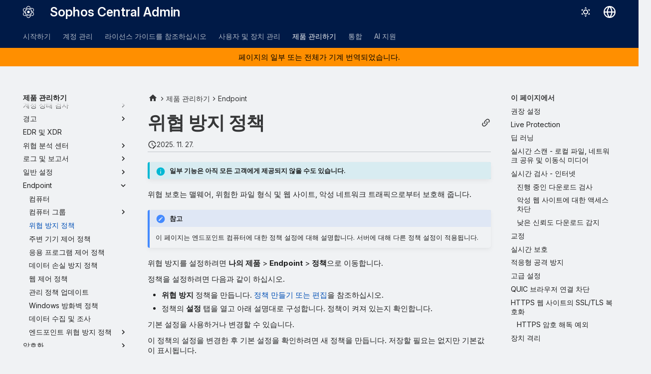

--- FILE ---
content_type: text/html
request_url: https://docs.sophos.com/central/Customer/help/ko-kr/ManageYourProducts/EndpointProtection/ThreatProtectionPolicy/index.html
body_size: 21885
content:
<!doctype html><html lang=kr class=no-js> <head><script type=text/javascript src=https://static.cloud.coveo.com/coveo.analytics.js/2/coveoua.js></script><script type=module src=https://static.cloud.coveo.com/atomic/v3.20/atomic.esm.js></script><link rel=stylesheet href=https://static.cloud.coveo.com/atomic/v3.20/themes/coveo.css><script type=text/javascript>function searchAllContent(){const baseURL='https://support.sophos.com/support/s/support-community-search';const urlParams=window.location.hash;window.open(`${baseURL}${urlParams}`,'_blank');}</script><script type=module>import{buildRedirectionTrigger,loadAdvancedSearchQueryActions}from'https://static.cloud.coveo.com/headless/v3/headless.esm.js';async function fetchCoveoCredentials(){const url=new URL(window.location.href);const json_url=url.protocol+'//'+url.host+'/assets/coveo/data.json';const orgId=sessionStorage.getItem('coveoOrganizationId');if(orgId===null||orgId==='undefined'){const response=await fetch(json_url);if(!response.ok){console.error('Error fetching Coveo API credentials:',response.error);}
const json=await response.json();sessionStorage.setItem('coveoAccessToken',json.accessToken);sessionStorage.setItem('coveoOrganizationId',json.organizationId);}}
async function initializeStandaloneSearchBox(){await customElements.whenDefined('atomic-search-interface');const searchInterfaceStandaloneBox=document.querySelector('#coveo-atomic-search-standalone-box');await searchInterfaceStandaloneBox.initialize({accessToken:sessionStorage.getItem('coveoAccessToken'),organizationId:sessionStorage.getItem('coveoOrganizationId'),analytics:{analyticsMode:'legacy'}});searchInterfaceStandaloneBox.language='ko';}
async function initializeSearchPage(searchInterface){await searchInterface.initialize({accessToken:sessionStorage.getItem('coveoAccessToken'),organizationId:sessionStorage.getItem('coveoOrganizationId'),analytics:{analyticsMode:'legacy'}});searchInterface.language='ko';const engine=searchInterface.engine;const controller=buildRedirectionTrigger(engine);controller.subscribe(()=>{const{redirectTo}=controller.state;if(redirectTo){window.location.replace(redirectTo);}});const updateAdvancedSearchQueriesAction=loadAdvancedSearchQueryActions(engine).updateAdvancedSearchQueries({aq:'@uri="https://docs.sophos.com/central/customer/help/ko-kr/"'});engine.dispatch(updateAdvancedSearchQueriesAction);searchInterface.executeFirstSearch();}
(async()=>{await customElements.whenDefined('atomic-search-interface');await fetchCoveoCredentials();await initializeStandaloneSearchBox();const searchInterface=document.querySelector('#coveo-atomic-search');if(searchInterface!==null){await initializeSearchPage(searchInterface);document.querySelector('.md-top').style.display='none';}
coveoua("init",sessionStorage.getItem('coveoAccessToken'),"https://"+sessionStorage.getItem('coveoOrganizationId')+".analytics.org.coveo.com");coveoua("send","view",{contentIdKey:"@clickableuri",contentIdValue:window.location.href,});})();</script><link rel=preconnect href=https://fonts.googleapis.com><link rel=preconnect href=https://fonts.gstatic.com crossorigin><link href="https://fonts.googleapis.com/css2?family=Inter:opsz,wght@14..32,400..700&display=swap" rel=stylesheet><script type=text/javascript>
    (function(c,l,a,r,i,t,y){
        c[a]=c[a]||function(){(c[a].q=c[a].q||[]).push(arguments)};
        t=l.createElement(r);t.async=1;t.src="https://www.clarity.ms/tag/"+i;
        y=l.getElementsByTagName(r)[0];y.parentNode.insertBefore(t,y);
    })(window, document, "clarity", "script", "nfhqssysry");
</script><script>(function(w,d,s,l,i){w[l]=w[l]||[];w[l].push({'gtm.start':
new Date().getTime(),event:'gtm.js'});var f=d.getElementsByTagName(s)[0],
j=d.createElement(s),dl=l!='dataLayer'?'&l='+l:'';j.async=true;j.src=
'https://www.googletagmanager.com/gtm.js?id='+i+dl;f.parentNode.insertBefore(j,f);
})(window,document,'script','dataLayer','GTM-TW8W88B');</script><link href=https://cdn.jsdelivr.net/npm/bootstrap@5.2.0/dist/css/bootstrap.min.css rel=stylesheet integrity=sha384-gH2yIJqKdNHPEq0n4Mqa/HGKIhSkIHeL5AyhkYV8i59U5AR6csBvApHHNl/vI1Bx crossorigin=anonymous><meta charset=utf-8><meta name=viewport content="width=device-width,initial-scale=1"><meta name=description content="위협 보호는 맬웨어, 위험한 파일 형식 및 웹 사이트, 악성 네트워크 트래픽으로부터 보호해 줍니다."><meta name=author content="Sophos Ltd."><link href=https://docs.sophos.com/central/customer/help/ko-kr/ManageYourProducts/EndpointProtection/ThreatProtectionPolicy/ rel=canonical><link href=../ComputerGroups/ComputerGroupPolicies/ rel=prev><link href=../ConfigureDeviceControl/ rel=next><link rel=icon href=../../../assets/images/sophos/sophosfavicon.ico><meta name=generator content="mkdocs-1.6.1, mkdocs-material-9.6.21+insiders-4.53.17"><title>위협 방지 정책 - Sophos Central Admin</title><link rel=stylesheet href=../../../assets/stylesheets/main.7d528353.min.css><link rel=stylesheet href=../../../assets/stylesheets/palette.ab4e12ef.min.css><link rel=preconnect href=https://fonts.gstatic.com crossorigin><link rel=stylesheet href="https://fonts.googleapis.com/css?family=Roboto:300,300i,400,400i,700,700i%7CRoboto+Mono:400,400i,700,700i&display=fallback"><style>:root{--md-text-font:"Roboto";--md-code-font:"Roboto Mono"}</style><link rel=stylesheet href=../../../assets/stylesheets/sophos/sophos.css><script>__md_scope=new URL("../../..",location),__md_hash=e=>[...e].reduce(((e,_)=>(e<<5)-e+_.charCodeAt(0)),0),__md_get=(e,_=localStorage,t=__md_scope)=>JSON.parse(_.getItem(t.pathname+"."+e)),__md_set=(e,_,t=localStorage,a=__md_scope)=>{try{t.setItem(a.pathname+"."+e,JSON.stringify(_))}catch(e){}}</script><script id=__analytics>function __md_analytics(){function e(){dataLayer.push(arguments)}window.dataLayer=window.dataLayer||[],e("js",new Date),e("config","UA-737537-1"),document.addEventListener("DOMContentLoaded",(function(){document.forms.search&&document.forms.search.query.addEventListener("blur",(function(){this.value&&e("event","search",{search_term:this.value})}));document$.subscribe((function(){var t=document.forms.feedback;if(void 0!==t)for(var a of t.querySelectorAll("[type=submit]"))a.addEventListener("click",(function(a){a.preventDefault();var n=document.location.pathname,d=this.getAttribute("data-md-value");e("event","feedback",{page:n,data:d}),t.firstElementChild.disabled=!0;var r=t.querySelector(".md-feedback__note [data-md-value='"+d+"']");r&&(r.hidden=!1)})),t.hidden=!1})),location$.subscribe((function(t){e("config","UA-737537-1",{page_path:t.pathname})}))}));var t=document.createElement("script");t.async=!0,t.src="https://www.googletagmanager.com/gtag/js?id=UA-737537-1",document.getElementById("__analytics").insertAdjacentElement("afterEnd",t)}</script><script>"undefined"!=typeof __md_analytics&&__md_analytics()</script><style>
        .md-source-icon {
            display: none;
        }

        .dismiss-button {
            background-color: transparent;
            border: none;
            color: white;
            margin-left: 10px;
            cursor: pointer;
            font-weight: normal;
            text-decoration: underline;
        }
    </style><meta property=og:type content=website><meta property=og:title content="위협 방지 정책 - Sophos Central Admin"><meta property=og:description content="위협 보호는 맬웨어, 위험한 파일 형식 및 웹 사이트, 악성 네트워크 트래픽으로부터 보호해 줍니다."><meta property=og:image content=https://docs.sophos.com/central/customer/help/ko-kr/assets/images/social/ManageYourProducts/EndpointProtection/ThreatProtectionPolicy.png><meta property=og:image:type content=image/png><meta property=og:image:width content=1200><meta property=og:image:height content=630><meta content=https://docs.sophos.com/central/customer/help/ko-kr/ManageYourProducts/EndpointProtection/ThreatProtectionPolicy/ property=og:url><meta property=twitter:card content=summary_large_image><meta property=twitter:title content="위협 방지 정책 - Sophos Central Admin"><meta property=twitter:description content="위협 보호는 맬웨어, 위험한 파일 형식 및 웹 사이트, 악성 네트워크 트래픽으로부터 보호해 줍니다."><meta property=twitter:image content=https://docs.sophos.com/central/customer/help/ko-kr/assets/images/social/ManageYourProducts/EndpointProtection/ThreatProtectionPolicy.png></head> <body dir=ltr data-md-color-scheme=sophosLight data-md-color-primary=indigo data-md-color-accent=indigo> <noscript><iframe src="https://www.googletagmanager.com/ns.html?id=GTM-TW8W88B" height=0 width=0 style=display:none;visibility:hidden></iframe></noscript> <input class=md-toggle data-md-toggle=drawer type=checkbox id=__drawer autocomplete=off> <input class=md-toggle data-md-toggle=search type=checkbox id=__search autocomplete=off> <label class=md-overlay for=__drawer></label> <div data-md-component=skip> <a href=#_1 class=md-skip> 주요 콘텐츠로 건너뛰기 </a> </div> <header class="md-header md-header--shadow md-header--lifted" data-md-component=header> <nav class="md-header__inner md-grid" aria-label=머리글> <a href=../../.. title="Sophos Central Admin" class="md-header__button md-logo" aria-label="Sophos Central Admin" data-md-component=logo> <img src=../../../assets/images/sophos/central.svg alt=logo> </a> <label class="md-header__button md-icon" for=__drawer> <svg xmlns=http://www.w3.org/2000/svg viewbox="0 0 24 24"><path d="M3 6h18v2H3zm0 5h18v2H3zm0 5h18v2H3z"/></svg> </label> <div class=md-header__title data-md-component=header-title> <div class=md-header__ellipsis> <div class=md-header__topic> <span class=md-ellipsis> Sophos Central Admin </span> </div> <div class=md-header__topic data-md-component=header-topic> <span class=md-ellipsis> 위협 방지 정책 </span> </div> </div> </div> <form class=md-header__option data-md-component=palette> <input class=md-option data-md-color-media="(prefers-color-scheme: light)" data-md-color-scheme=sophosLight data-md-color-primary=indigo data-md-color-accent=indigo aria-label="어둡게 모드로 전환" type=radio name=__palette id=__palette_0> <label class="md-header__button md-icon" title="어둡게 모드로 전환" for=__palette_1 hidden> <svg xmlns=http://www.w3.org/2000/svg viewbox="0 0 24 24"><path d="M12 7a5 5 0 0 1 5 5 5 5 0 0 1-5 5 5 5 0 0 1-5-5 5 5 0 0 1 5-5m0 2a3 3 0 0 0-3 3 3 3 0 0 0 3 3 3 3 0 0 0 3-3 3 3 0 0 0-3-3m0-7 2.39 3.42C13.65 5.15 12.84 5 12 5s-1.65.15-2.39.42zM3.34 7l4.16-.35A7.2 7.2 0 0 0 5.94 8.5c-.44.74-.69 1.5-.83 2.29zm.02 10 1.76-3.77a7.131 7.131 0 0 0 2.38 4.14zM20.65 7l-1.77 3.79a7.02 7.02 0 0 0-2.38-4.15zm-.01 10-4.14.36c.59-.51 1.12-1.14 1.54-1.86.42-.73.69-1.5.83-2.29zM12 22l-2.41-3.44c.74.27 1.55.44 2.41.44.82 0 1.63-.17 2.37-.44z"/></svg> </label> <input class=md-option data-md-color-media="(prefers-color-scheme: dark)" data-md-color-scheme=sophosDark data-md-color-primary=blue data-md-color-accent=blue aria-label="밝게 모드로 전환" type=radio name=__palette id=__palette_1> <label class="md-header__button md-icon" title="밝게 모드로 전환" for=__palette_0 hidden> <svg xmlns=http://www.w3.org/2000/svg viewbox="0 0 24 24"><path d="m17.75 4.09-2.53 1.94.91 3.06-2.63-1.81-2.63 1.81.91-3.06-2.53-1.94L12.44 4l1.06-3 1.06 3zm3.5 6.91-1.64 1.25.59 1.98-1.7-1.17-1.7 1.17.59-1.98L15.75 11l2.06-.05L18.5 9l.69 1.95zm-2.28 4.95c.83-.08 1.72 1.1 1.19 1.85-.32.45-.66.87-1.08 1.27C15.17 23 8.84 23 4.94 19.07c-3.91-3.9-3.91-10.24 0-14.14.4-.4.82-.76 1.27-1.08.75-.53 1.93.36 1.85 1.19-.27 2.86.69 5.83 2.89 8.02a9.96 9.96 0 0 0 8.02 2.89m-1.64 2.02a12.08 12.08 0 0 1-7.8-3.47c-2.17-2.19-3.33-5-3.49-7.82-2.81 3.14-2.7 7.96.31 10.98 3.02 3.01 7.84 3.12 10.98.31"/></svg> </label> </form> <script>var palette=__md_get("__palette");if(palette&&palette.color){if("(prefers-color-scheme)"===palette.color.media){var media=matchMedia("(prefers-color-scheme: light)"),input=document.querySelector(media.matches?"[data-md-color-media='(prefers-color-scheme: light)']":"[data-md-color-media='(prefers-color-scheme: dark)']");palette.color.media=input.getAttribute("data-md-color-media"),palette.color.scheme=input.getAttribute("data-md-color-scheme"),palette.color.primary=input.getAttribute("data-md-color-primary"),palette.color.accent=input.getAttribute("data-md-color-accent")}for(var[key,value]of Object.entries(palette.color))document.body.setAttribute("data-md-color-"+key,value)}</script> <div class=md-header__option> <div class=md-select> <button class="md-header__button md-icon" aria-label="언어 선택"> <svg xmlns=http://www.w3.org/2000/svg viewbox="0 0 16 16"><path d="M8 0a8 8 0 1 1 0 16A8 8 0 0 1 8 0M5.78 8.75a9.64 9.64 0 0 0 1.363 4.177q.383.64.857 1.215c.245-.296.551-.705.857-1.215A9.64 9.64 0 0 0 10.22 8.75Zm4.44-1.5a9.64 9.64 0 0 0-1.363-4.177c-.307-.51-.612-.919-.857-1.215a10 10 0 0 0-.857 1.215A9.64 9.64 0 0 0 5.78 7.25Zm-5.944 1.5H1.543a6.51 6.51 0 0 0 4.666 5.5q-.184-.271-.352-.552c-.715-1.192-1.437-2.874-1.581-4.948m-2.733-1.5h2.733c.144-2.074.866-3.756 1.58-4.948q.18-.295.353-.552a6.51 6.51 0 0 0-4.666 5.5m10.181 1.5c-.144 2.074-.866 3.756-1.58 4.948q-.18.296-.353.552a6.51 6.51 0 0 0 4.666-5.5Zm2.733-1.5a6.51 6.51 0 0 0-4.666-5.5q.184.272.353.552c.714 1.192 1.436 2.874 1.58 4.948Z"/></svg> </button> <div class=md-select__inner> <ul class=md-select__list> <li class=md-select__item> <a href="https://docs.sophos.com/central/customer/help/de-de/index.html?contextId=endpoint-threat-protection-policy" hreflang=de class=md-select__link> Deutsch </a> </li> <li class=md-select__item> <a href="https://docs.sophos.com/central/customer/help/en-us/index.html?contextId=endpoint-threat-protection-policy" hreflang=en class=md-select__link> English </a> </li> <li class=md-select__item> <a href="https://docs.sophos.com/central/customer/help/es-es/index.html?contextId=endpoint-threat-protection-policy" hreflang=es class=md-select__link> Español </a> </li> <li class=md-select__item> <a href="https://docs.sophos.com/central/customer/help/fr-fr/index.html?contextId=endpoint-threat-protection-policy" hreflang=fr class=md-select__link> Français </a> </li> <li class=md-select__item> <a href="https://docs.sophos.com/central/customer/help/it-it/index.html?contextId=endpoint-threat-protection-policy" hreflang=it class=md-select__link> Italiano </a> </li> <li class=md-select__item> <a href="https://docs.sophos.com/central/customer/help/ja-jp/index.html?contextId=endpoint-threat-protection-policy" hreflang=ja class=md-select__link> 日本語 </a> </li> <li class=md-select__item> <a href="https://docs.sophos.com/central/customer/help/ko-kr/index.html?contextId=endpoint-threat-protection-policy" hreflang=kr class=md-select__link> 한국어 </a> </li> <li class=md-select__item> <a href="https://docs.sophos.com/central/customer/help/pt-br/index.html?contextId=endpoint-threat-protection-policy" hreflang=pt-BR class=md-select__link> Português (Brasil) </a> </li> <li class=md-select__item> <a href="https://docs.sophos.com/central/customer/help/zh-tw/index.html?contextId=endpoint-threat-protection-policy" hreflang=zh-TW class=md-select__link> 中文（繁體） </a> </li> </ul> </div> </div> </div> <div class=sophos-search> <atomic-search-interface id=coveo-atomic-search-standalone-box search-hub=documentation> <atomic-search-box redirection-url=../../../search/index.html> </atomic-search-box> </atomic-search-interface> </div> </nav> <nav class=md-tabs aria-label=탭 data-md-component=tabs> <div class=md-grid> <ul class=md-tabs__list> <li class=md-tabs__item> <a href=../../../GettingStarted/ class=md-tabs__link> 시작하기 </a> </li> <li class=md-tabs__item> <a href=../../../ManageYourAccount/ class=md-tabs__link> 계정 관리 </a> </li> <li class=md-tabs__item> <a href=../../../LicensingGuide/ class=md-tabs__link> 라이선스 가이드를 참조하십시오 </a> </li> <li class=md-tabs__item> <a href=../../../PeopleAndDevices/ class=md-tabs__link> 사용자 및 장치 관리 </a> </li> <li class="md-tabs__item md-tabs__item--active"> <a href=../../ class=md-tabs__link> 제품 관리하기 </a> </li> <li class=md-tabs__item> <a href=../../ThreatAnalysisCenter/Integrations/ class=md-tabs__link> 통합 </a> </li> <li class=md-tabs__item> <a href=../../../AI/ class=md-tabs__link> AI 지원 </a> </li> </ul> </div> </nav> </header> <div class=md-container data-md-component=container> <div class="sophos_hero_banner sophos_hero_banner_mt"> 페이지의 일부 또는 전체가 기계 번역되었습니다. </div> <main class=md-main data-md-component=main> <div class="md-main__inner md-grid"> <div class="md-sidebar md-sidebar--primary" data-md-component=sidebar data-md-type=navigation> <div class=md-sidebar__scrollwrap> <div class=md-sidebar__inner> <nav class="md-nav md-nav--primary md-nav--lifted" aria-label=구성 data-md-level=0> <label class=md-nav__title for=__drawer> <a href=../../.. title="Sophos Central Admin" class="md-nav__button md-logo" aria-label="Sophos Central Admin" data-md-component=logo> <img src=../../../assets/images/sophos/central.svg alt=logo> </a> Sophos Central Admin </label> <ul class=md-nav__list data-md-scrollfix> <li class="md-nav__item md-nav__item--pruned md-nav__item--nested"> <a href=../../../GettingStarted/ class=md-nav__link> <span class=md-ellipsis> 시작하기 </span> <span class="md-nav__icon md-icon"></span> </a> </li> <li class="md-nav__item md-nav__item--pruned md-nav__item--nested"> <a href=../../../ManageYourAccount/ class=md-nav__link> <span class=md-ellipsis> 계정 관리 </span> <span class="md-nav__icon md-icon"></span> </a> </li> <li class="md-nav__item md-nav__item--pruned md-nav__item--nested"> <a href=../../../LicensingGuide/ class=md-nav__link> <span class=md-ellipsis> 라이선스 가이드를 참조하십시오 </span> <span class="md-nav__icon md-icon"></span> </a> </li> <li class="md-nav__item md-nav__item--pruned md-nav__item--nested"> <a href=../../../PeopleAndDevices/ class=md-nav__link> <span class=md-ellipsis> 사용자 및 장치 관리 </span> <span class="md-nav__icon md-icon"></span> </a> </li> <li class="md-nav__item md-nav__item--active md-nav__item--section md-nav__item--nested"> <input class="md-nav__toggle md-toggle " type=checkbox id=__nav_5 checked> <div class="md-nav__link md-nav__container"> <a href=../../ class="md-nav__link "> <span class=md-ellipsis> 제품 관리하기 </span> </a> <label class="md-nav__link " for=__nav_5 id=__nav_5_label tabindex> <span class="md-nav__icon md-icon"></span> </label> </div> <nav class=md-nav data-md-level=1 aria-labelledby=__nav_5_label aria-expanded=true> <label class=md-nav__title for=__nav_5> <span class="md-nav__icon md-icon"></span> 제품 관리하기 </label> <ul class=md-nav__list data-md-scrollfix> <li class="md-nav__item md-nav__item--pruned md-nav__item--nested"> <a href=../../Dashboards/ class=md-nav__link> <span class=md-ellipsis> 대시보드 </span> <span class="md-nav__icon md-icon"></span> </a> </li> <li class="md-nav__item md-nav__item--pruned md-nav__item--nested"> <a href=../../Policies/ class=md-nav__link> <span class=md-ellipsis> 정책 </span> <span class="md-nav__icon md-icon"></span> </a> </li> <li class="md-nav__item md-nav__item--pruned md-nav__item--nested"> <a href=../../AccountHealthCheck/ class=md-nav__link> <span class=md-ellipsis> 계정 상태 검사 </span> <span class="md-nav__icon md-icon"></span> </a> </li> <li class="md-nav__item md-nav__item--pruned md-nav__item--nested"> <a href=../../Alerts/ class=md-nav__link> <span class=md-ellipsis> 경고 </span> <span class="md-nav__icon md-icon"></span> </a> </li> <li class=md-nav__item> <a href=../../XDR/ class=md-nav__link> <span class=md-ellipsis> EDR 및 XDR </span> </a> </li> <li class="md-nav__item md-nav__item--pruned md-nav__item--nested"> <a href=../../ThreatAnalysisCenter/ class=md-nav__link> <span class=md-ellipsis> 위협 분석 센터 </span> <span class="md-nav__icon md-icon"></span> </a> </li> <li class="md-nav__item md-nav__item--pruned md-nav__item--nested"> <a href=../../LogsReports/ class=md-nav__link> <span class=md-ellipsis> 로그 및 보고서 </span> <span class="md-nav__icon md-icon"></span> </a> </li> <li class="md-nav__item md-nav__item--pruned md-nav__item--nested"> <a href=../../GlobalSettings/ class=md-nav__link> <span class=md-ellipsis> 일반 설정 </span> <span class="md-nav__icon md-icon"></span> </a> </li> <li class="md-nav__item md-nav__item--active md-nav__item--nested"> <input class="md-nav__toggle md-toggle " type=checkbox id=__nav_5_10 checked> <div class="md-nav__link md-nav__container"> <a href=../ class="md-nav__link "> <span class=md-ellipsis> Endpoint </span> </a> <label class="md-nav__link " for=__nav_5_10 id=__nav_5_10_label tabindex=0> <span class="md-nav__icon md-icon"></span> </label> </div> <nav class=md-nav data-md-level=2 aria-labelledby=__nav_5_10_label aria-expanded=true> <label class=md-nav__title for=__nav_5_10> <span class="md-nav__icon md-icon"></span> Endpoint </label> <ul class=md-nav__list data-md-scrollfix> <li class=md-nav__item> <a href=../Computers/ class=md-nav__link> <span class=md-ellipsis> 컴퓨터 </span> </a> </li> <li class="md-nav__item md-nav__item--pruned md-nav__item--nested"> <a href=../ComputerGroups/ class=md-nav__link> <span class=md-ellipsis> 컴퓨터 그룹 </span> <span class="md-nav__icon md-icon"></span> </a> </li> <li class="md-nav__item md-nav__item--active"> <input class="md-nav__toggle md-toggle" type=checkbox id=__toc> <label class="md-nav__link md-nav__link--active" for=__toc> <span class=md-ellipsis> 위협 방지 정책 </span> <span class="md-nav__icon md-icon"></span> </label> <a href=./ class="md-nav__link md-nav__link--active"> <span class=md-ellipsis> 위협 방지 정책 </span> </a> <nav class="md-nav md-nav--secondary" aria-label="이 페이지에서"> <label class=md-nav__title for=__toc> <span class="md-nav__icon md-icon"></span> 이 페이지에서 </label> <ul class=md-nav__list data-md-component=toc data-md-scrollfix> <li class=md-nav__item> <a href=#_2 class=md-nav__link> <span class=md-ellipsis> 권장 설정 </span> </a> </li> <li class=md-nav__item> <a href=#live-protection class=md-nav__link> <span class=md-ellipsis> Live Protection </span> </a> </li> <li class=md-nav__item> <a href=#_3 class=md-nav__link> <span class=md-ellipsis> 딥 러닝 </span> </a> </li> <li class=md-nav__item> <a href=#real-time-scanning-local-files-network-shares-and-removable-media class=md-nav__link> <span class=md-ellipsis> 실시간 스캔 - 로컬 파일, 네트워크 공유 및 이동식 미디어 </span> </a> </li> <li class=md-nav__item> <a href=#- class=md-nav__link> <span class=md-ellipsis> 실시간 검사 - 인터넷 </span> </a> <nav class=md-nav aria-label="실시간 검사 - 인터넷"> <ul class=md-nav__list> <li class=md-nav__item> <a href=#_4 class=md-nav__link> <span class=md-ellipsis> 진행 중인 다운로드 검사 </span> </a> </li> <li class=md-nav__item> <a href=#_5 class=md-nav__link> <span class=md-ellipsis> 악성 웹 사이트에 대한 액세스 차단 </span> </a> </li> <li class=md-nav__item> <a href=#_6 class=md-nav__link> <span class=md-ellipsis> 낮은 신뢰도 다운로드 감지 </span> </a> </li> </ul> </nav> </li> <li class=md-nav__item> <a href=#_7 class=md-nav__link> <span class=md-ellipsis> 교정 </span> </a> </li> <li class=md-nav__item> <a href=#_8 class=md-nav__link> <span class=md-ellipsis> 실시간 보호 </span> </a> </li> <li class=md-nav__item> <a href=#adaptive-attack-protection class=md-nav__link> <span class=md-ellipsis> 적응형 공격 방지 </span> </a> </li> <li class=md-nav__item> <a href=#_9 class=md-nav__link> <span class=md-ellipsis> 고급 설정 </span> </a> </li> <li class=md-nav__item> <a href=#block-quic-browser-connections class=md-nav__link> <span class=md-ellipsis> QUIC 브라우저 연결 차단 </span> </a> </li> <li class=md-nav__item> <a href=#https-ssltls class=md-nav__link> <span class=md-ellipsis> HTTPS 웹 사이트의 SSL/TLS 복호화 </span> </a> <nav class=md-nav aria-label="HTTPS 웹 사이트의 SSL/TLS 복호화"> <ul class=md-nav__list> <li class=md-nav__item> <a href=#https class=md-nav__link> <span class=md-ellipsis> HTTPS 암호 해독 예외 </span> </a> </li> </ul> </nav> </li> <li class=md-nav__item> <a href=#device-isolation class=md-nav__link> <span class=md-ellipsis> 장치 격리 </span> </a> </li> <li class=md-nav__item> <a href=#scheduled-scanning class=md-nav__link> <span class=md-ellipsis> 예약된 검사 </span> </a> </li> <li class=md-nav__item> <a href=#scanning-exclusions class=md-nav__link> <span class=md-ellipsis> 스캔 제외 항목 </span> </a> </li> <li class=md-nav__item> <a href=#_10 class=md-nav__link> <span class=md-ellipsis> 익스플로잇 완화 제외 </span> </a> </li> <li class=md-nav__item> <a href=#_11 class=md-nav__link> <span class=md-ellipsis> 랜섬웨어 보호 제외 </span> </a> </li> <li class=md-nav__item> <a href=#_12 class=md-nav__link> <span class=md-ellipsis> 해싱 제외 </span> </a> </li> <li class=md-nav__item> <a href=#_13 class=md-nav__link> <span class=md-ellipsis> 데스크톱 메시징 </span> </a> </li> </ul> </nav> </li> <li class=md-nav__item> <a href=../ConfigureDeviceControl/ class=md-nav__link> <span class=md-ellipsis> 주변 기기 제어 정책 </span> </a> </li> <li class=md-nav__item> <a href=../ConfigureAppControl/ class=md-nav__link> <span class=md-ellipsis> 응용 프로그램 제어 정책 </span> </a> </li> <li class=md-nav__item> <a href=../datalossprevention/ class=md-nav__link> <span class=md-ellipsis> 데이터 손실 방지 정책 </span> </a> </li> <li class=md-nav__item> <a href=../ConfigureWebControl/ class=md-nav__link> <span class=md-ellipsis> 웹 제어 정책 </span> </a> </li> <li class=md-nav__item> <a href=../ConfigureUpdatingPolicy/ class=md-nav__link> <span class=md-ellipsis> 관리 정책 업데이트 </span> </a> </li> <li class=md-nav__item> <a href=../ConfigureWindowsFirewall/ class=md-nav__link> <span class=md-ellipsis> Windows 방화벽 정책 </span> </a> </li> <li class=md-nav__item> <a href=../DataCollectionPolicy/ class=md-nav__link> <span class=md-ellipsis> 데이터 수집 및 조사 </span> </a> </li> <li class="md-nav__item md-nav__item--pruned md-nav__item--nested"> <a href=../EndpointDNSProtectionPolicy/ class=md-nav__link> <span class=md-ellipsis> 엔드포인트 위협 방지 정책 </span> <span class="md-nav__icon md-icon"></span> </a> </li> </ul> </nav> </li> <li class="md-nav__item md-nav__item--pruned md-nav__item--nested"> <a href=../../Encryption/ class=md-nav__link> <span class=md-ellipsis> 암호화 </span> <span class="md-nav__icon md-icon"></span> </a> </li> <li class="md-nav__item md-nav__item--pruned md-nav__item--nested"> <a href=../../ServerProtection/ class=md-nav__link> <span class=md-ellipsis> Server </span> <span class="md-nav__icon md-icon"></span> </a> </li> <li class="md-nav__item md-nav__item--pruned md-nav__item--nested"> <a href=../../Wireless/ class=md-nav__link> <span class=md-ellipsis> 무선 </span> <span class="md-nav__icon md-icon"></span> </a> </li> <li class="md-nav__item md-nav__item--pruned md-nav__item--nested"> <a href=../../DNSProtection/ class=md-nav__link> <span class=md-ellipsis> DNS Protection </span> <span class="md-nav__icon md-icon"></span> </a> </li> <li class="md-nav__item md-nav__item--pruned md-nav__item--nested"> <a href=../../EmailSecurity/ class=md-nav__link> <span class=md-ellipsis> 이메일 보호 </span> <span class="md-nav__icon md-icon"></span> </a> </li> <li class="md-nav__item md-nav__item--pruned md-nav__item--nested"> <a href=../../FirewallManagement/ class=md-nav__link> <span class=md-ellipsis> 방화벽 관리 </span> <span class="md-nav__icon md-icon"></span> </a> </li> <li class="md-nav__item md-nav__item--pruned md-nav__item--nested"> <a href=../../PhishThreat/ class=md-nav__link> <span class=md-ellipsis> Phish Threat </span> <span class="md-nav__icon md-icon"></span> </a> </li> <li class="md-nav__item md-nav__item--pruned md-nav__item--nested"> <a href=../../CloudNativeSecurity/ class=md-nav__link> <span class=md-ellipsis> Cloud Native Security </span> <span class="md-nav__icon md-icon"></span> </a> </li> <li class="md-nav__item md-nav__item--pruned md-nav__item--nested"> <a href=../../NDR/ class=md-nav__link> <span class=md-ellipsis> NDR </span> <span class="md-nav__icon md-icon"></span> </a> </li> <li class="md-nav__item md-nav__item--pruned md-nav__item--nested"> <a href=../../MDR/ class=md-nav__link> <span class=md-ellipsis> MDR </span> <span class="md-nav__icon md-icon"></span> </a> </li> <li class="md-nav__item md-nav__item--pruned md-nav__item--nested"> <a href=../../ITDR/ class=md-nav__link> <span class=md-ellipsis> ITDR </span> <span class="md-nav__icon md-icon"></span> </a> </li> <li class="md-nav__item md-nav__item--pruned md-nav__item--nested"> <a href=../../ManagedRisk/ class=md-nav__link> <span class=md-ellipsis> Managed Risk </span> <span class="md-nav__icon md-icon"></span> </a> </li> <li class="md-nav__item md-nav__item--pruned md-nav__item--nested"> <a href=../../Switches/ class=md-nav__link> <span class=md-ellipsis> 스위치 </span> <span class="md-nav__icon md-icon"></span> </a> </li> <li class=md-nav__item> <a href=../../SophosCloudOptix/ class=md-nav__link> <span class=md-ellipsis> Cloud Optix </span> </a> </li> <li class="md-nav__item md-nav__item--pruned md-nav__item--nested"> <a href=../../ZeroTrustNetworkAccess/ class=md-nav__link> <span class=md-ellipsis> Zero Trust Network Access </span> <span class="md-nav__icon md-icon"></span> </a> </li> <li class=md-nav__item> <a href=../../SophosMobile/ class=md-nav__link> <span class=md-ellipsis> 모바일 </span> </a> </li> </ul> </nav> </li> <li class="md-nav__item md-nav__item--pruned md-nav__item--nested"> <a href=../../ThreatAnalysisCenter/Integrations/ class=md-nav__link> <span class=md-ellipsis> 통합 </span> <span class="md-nav__icon md-icon"></span> </a> </li> <li class="md-nav__item md-nav__item--pruned md-nav__item--nested"> <a href=../../../AI/ class=md-nav__link> <span class=md-ellipsis> AI 지원 </span> <span class="md-nav__icon md-icon"></span> </a> </li> </ul> </nav> </div> </div> </div> <div class="md-sidebar md-sidebar--secondary" data-md-component=sidebar data-md-type=toc> <div class=md-sidebar__scrollwrap> <div class=md-sidebar__inner> <nav class="md-nav md-nav--secondary" aria-label="이 페이지에서"> <label class=md-nav__title for=__toc> <span class="md-nav__icon md-icon"></span> 이 페이지에서 </label> <ul class=md-nav__list data-md-component=toc data-md-scrollfix> <li class=md-nav__item> <a href=#_2 class=md-nav__link> <span class=md-ellipsis> 권장 설정 </span> </a> </li> <li class=md-nav__item> <a href=#live-protection class=md-nav__link> <span class=md-ellipsis> Live Protection </span> </a> </li> <li class=md-nav__item> <a href=#_3 class=md-nav__link> <span class=md-ellipsis> 딥 러닝 </span> </a> </li> <li class=md-nav__item> <a href=#real-time-scanning-local-files-network-shares-and-removable-media class=md-nav__link> <span class=md-ellipsis> 실시간 스캔 - 로컬 파일, 네트워크 공유 및 이동식 미디어 </span> </a> </li> <li class=md-nav__item> <a href=#- class=md-nav__link> <span class=md-ellipsis> 실시간 검사 - 인터넷 </span> </a> <nav class=md-nav aria-label="실시간 검사 - 인터넷"> <ul class=md-nav__list> <li class=md-nav__item> <a href=#_4 class=md-nav__link> <span class=md-ellipsis> 진행 중인 다운로드 검사 </span> </a> </li> <li class=md-nav__item> <a href=#_5 class=md-nav__link> <span class=md-ellipsis> 악성 웹 사이트에 대한 액세스 차단 </span> </a> </li> <li class=md-nav__item> <a href=#_6 class=md-nav__link> <span class=md-ellipsis> 낮은 신뢰도 다운로드 감지 </span> </a> </li> </ul> </nav> </li> <li class=md-nav__item> <a href=#_7 class=md-nav__link> <span class=md-ellipsis> 교정 </span> </a> </li> <li class=md-nav__item> <a href=#_8 class=md-nav__link> <span class=md-ellipsis> 실시간 보호 </span> </a> </li> <li class=md-nav__item> <a href=#adaptive-attack-protection class=md-nav__link> <span class=md-ellipsis> 적응형 공격 방지 </span> </a> </li> <li class=md-nav__item> <a href=#_9 class=md-nav__link> <span class=md-ellipsis> 고급 설정 </span> </a> </li> <li class=md-nav__item> <a href=#block-quic-browser-connections class=md-nav__link> <span class=md-ellipsis> QUIC 브라우저 연결 차단 </span> </a> </li> <li class=md-nav__item> <a href=#https-ssltls class=md-nav__link> <span class=md-ellipsis> HTTPS 웹 사이트의 SSL/TLS 복호화 </span> </a> <nav class=md-nav aria-label="HTTPS 웹 사이트의 SSL/TLS 복호화"> <ul class=md-nav__list> <li class=md-nav__item> <a href=#https class=md-nav__link> <span class=md-ellipsis> HTTPS 암호 해독 예외 </span> </a> </li> </ul> </nav> </li> <li class=md-nav__item> <a href=#device-isolation class=md-nav__link> <span class=md-ellipsis> 장치 격리 </span> </a> </li> <li class=md-nav__item> <a href=#scheduled-scanning class=md-nav__link> <span class=md-ellipsis> 예약된 검사 </span> </a> </li> <li class=md-nav__item> <a href=#scanning-exclusions class=md-nav__link> <span class=md-ellipsis> 스캔 제외 항목 </span> </a> </li> <li class=md-nav__item> <a href=#_10 class=md-nav__link> <span class=md-ellipsis> 익스플로잇 완화 제외 </span> </a> </li> <li class=md-nav__item> <a href=#_11 class=md-nav__link> <span class=md-ellipsis> 랜섬웨어 보호 제외 </span> </a> </li> <li class=md-nav__item> <a href=#_12 class=md-nav__link> <span class=md-ellipsis> 해싱 제외 </span> </a> </li> <li class=md-nav__item> <a href=#_13 class=md-nav__link> <span class=md-ellipsis> 데스크톱 메시징 </span> </a> </li> </ul> </nav> </div> </div> </div> <div class=md-content data-md-component=content> <nav class=md-path aria-label=구성> <ol class=md-path__list> <li class=md-path__item> <a href=../../.. title="Sophos Central Admin" class="md-path__link md-typeset"> <span class="twemoji md-ellipsis"><svg xmlns=http://www.w3.org/2000/svg viewbox="0 0 24 24"><path d="M10 20v-6h4v6h5v-8h3L12 3 2 12h3v8z"/></svg></span> </a> </li> <li class=md-path__item> <a href=../../ class=md-path__link> <span class=md-ellipsis> 제품 관리하기 </span> </a> </li> <li class=md-path__item> <a href=../ class=md-path__link> <span class=md-ellipsis> Endpoint </span> </a> </li> </ol> </nav> <article class="md-content__inner md-typeset"> <button type=button class="md-content__button md-icon button--share" data-bs-toggle=modal data-bs-target=#showPermalink title="고정 링크 표시"> <span class=twemoji><svg xmlns=http://www.w3.org/2000/svg viewbox="0 0 24 24"><path d="M10.59 13.41c.41.39.41 1.03 0 1.42-.39.39-1.03.39-1.42 0a5.003 5.003 0 0 1 0-7.07l3.54-3.54a5.003 5.003 0 0 1 7.07 0 5.003 5.003 0 0 1 0 7.07l-1.49 1.49c.01-.82-.12-1.64-.4-2.42l.47-.48a2.98 2.98 0 0 0 0-4.24 2.98 2.98 0 0 0-4.24 0l-3.53 3.53a2.98 2.98 0 0 0 0 4.24m2.82-4.24c.39-.39 1.03-.39 1.42 0a5.003 5.003 0 0 1 0 7.07l-3.54 3.54a5.003 5.003 0 0 1-7.07 0 5.003 5.003 0 0 1 0-7.07l1.49-1.49c-.01.82.12 1.64.4 2.43l-.47.47a2.98 2.98 0 0 0 0 4.24 2.98 2.98 0 0 0 4.24 0l3.53-3.53a2.98 2.98 0 0 0 0-4.24.973.973 0 0 1 0-1.42"/></svg></span> </button> <div class="modal fade modal--sophos" id=showPermalink tabindex=-1> <div class="modal-dialog modal-xl"> <div class=modal-content> <div class=modal-header> <p class="modal-title fs-6">페이지 고정 링크</p> <button type=button class=btn-close data-bs-dismiss=modal title aria-label></button> </div> <div class=modal-body> <p>이 페이지를 참조할 때는 항상 다음 고정 링크를 사용하십시오. 이후 도움말 버전에서 변경되지 않은 채 유지됩니다.</p> <p> <span id=showPermalinkUrl class=font-monospace>https://docs.sophos.com/central/customer/help/ko-kr/index.html?contextId=endpoint-threat-protection-policy</span> <span> <button id=showPermalinkCopyButton type=button class="md-header__button md-icon" title="클립보드에 링크 복사"> <span class=twemoji><svg xmlns=http://www.w3.org/2000/svg viewbox="0 0 24 24"><path d="M19 21H8V7h11m0-2H8a2 2 0 0 0-2 2v14a2 2 0 0 0 2 2h11a2 2 0 0 0 2-2V7a2 2 0 0 0-2-2m-3-4H4a2 2 0 0 0-2 2v14h2V3h12z"/></svg></span> </button> </span> </p> <p id=showPermalinkError class=text-danger style=display:none>브라우저에서 클립보드에 링크 복사를 지원하지 않습니다. 수동으로 복사하십시오.</p> </div> </div> </div> </div> <script type=text/javascript>
            function copyToClipboard(text) {
                navigator.clipboard
                    .writeText(text)
                    .then(() => {
                        // copy to clipboard was successful
                    })
                    .catch(() => {
                        document.getElementById("showPermalinkError").style.display = "inherit";
                    });
            }

            document.getElementById("showPermalinkCopyButton").addEventListener('click', (event) => {
                copyToClipboard(document.getElementById("showPermalinkUrl").innerHTML);
            });
            document.getElementById("showPermalink").addEventListener('hidden.bs.modal', event => {
                document.getElementById("showPermalinkError").style.display = "none";
            })
        </script> <h1 id=_1>위협 방지 정책</h1><aside class=md-source-file> <span class=md-source-file__fact> <span class=md-icon title="마지막 업데이트"> <svg xmlns=http://www.w3.org/2000/svg viewbox="0 0 24 24"><path d="M21 13.1c-.1 0-.3.1-.4.2l-1 1 2.1 2.1 1-1c.2-.2.2-.6 0-.8l-1.3-1.3c-.1-.1-.2-.2-.4-.2m-1.9 1.8-6.1 6V23h2.1l6.1-6.1zM12.5 7v5.2l4 2.4-1 1L11 13V7zM11 21.9c-5.1-.5-9-4.8-9-9.9C2 6.5 6.5 2 12 2c5.3 0 9.6 4.1 10 9.3-.3-.1-.6-.2-1-.2s-.7.1-1 .2C19.6 7.2 16.2 4 12 4c-4.4 0-8 3.6-8 8 0 4.1 3.1 7.5 7.1 7.9l-.1.2z"/></svg> </span> <span class=git-revision-date-sophos>2025. 11. 27.</span> </span> </aside> <div class="admonition info"> <p class=admonition-title>일부 기능은 아직 모든 고객에게 제공되지 않을 수도 있습니다.</p> </div> <p>위협 보호는 맬웨어, 위험한 파일 형식 및 웹 사이트, 악성 네트워크 트래픽으로부터 보호해 줍니다.</p> <div class="admonition note"> <p class=admonition-title>참고</p> <p>이 페이지는 엔드포인트 컴퓨터에 대한 정책 설정에 대해 설명합니다. 서버에 대해 다른 정책 설정이 적용됩니다.</p> </div> <p>위협 방지를 설정하려면 <strong>나의 제품</strong> &gt; <strong>Endpoint</strong> &gt; <strong>정책</strong>으로 이동합니다.</p> <p>정책을 설정하려면 다음과 같이 하십시오.</p> <ul> <li><strong>위협 방지</strong> 정책을 만듭니다. <a href=../../Policies/EditPolicies/ >정책 만들기 또는 편집</a>을 참조하십시오.</li> <li>정책의 <strong>설정</strong> 탭을 열고 아래 설명대로 구성합니다. 정책이 켜져 있는지 확인합니다.</li> </ul> <p>기본 설정을 사용하거나 변경할 수 있습니다.</p> <p>이 정책의 설정을 변경한 후 기본 설정을 확인하려면 새 정책을 만듭니다. 저장할 필요는 없지만 기본값이 표시됩니다.</p> <div class="admonition note"> <p class=admonition-title>참고</p> <p>SophosLabs는 어떤 파일을 스캔할지 독립적으로 제어할 수 있습니다. 이 프로그램은 최상의 보호를 제공하기 위해 특정 파일 유형의 스캔을 추가하거나 제거할 수 있습니다.</p> </div> <h2 id=_2>권장 설정</h2> <p>기본적으로 정책은 당사의 권장 설정을 사용합니다.</p> <p>복잡한 구성 없이 최상의 보호 기능을 제공합니다. 여기에는 다음이 제공됩니다.</p> <ul> <li>알려진 맬웨어 감지</li> <li>Sophos에 알려진 최신 맬웨어를 감지할 수 있는 클라우드 내부 검사</li> <li>사전에 새로운 맬웨어 감지</li> <li>맬웨어 자동 정리</li> </ul> <p>권장되지 않는 설정을 사용하는 경우 정책 설정 페이지에 경고가 표시됩니다.</p> <div class="admonition info"> <p class=admonition-title>권장 설정을 변경하면 보호 수준이 약화되므로 이렇게 하기 전에 신중하게 생각하십시오.</p> </div> <h2 id=live-protection>Live Protection</h2> <p>Live Protection은 SophosLabs 위협 데이터베이스와 비교해 의심스러운 파일을 검사합니다. 이렇게 하면 최신 위협을 감지하고 오탐을 방지할 수 있습니다. 이것을 다음과 같이 사용할 수 있습니다.</p> <ul> <li><strong>Live Protection을 사용하여 SophosLabs 온라인에서 최신 위협 정보 확인</strong>. 그러면 실시간 스캐닝 중에 파일을 확인합니다.</li> <li><strong>예약된 검사 중에 라이브 보호 사용</strong>.</li> </ul> <div class="admonition info"> <p class=admonition-title>Live Protection을 끄면 보호 기능이 저하되고 오탐이 늘어날 수 있습니다.</p> </div> <p>당사의 위협 데이터베이스를 보려면 <a href=https://www.sophos.com/en-us/threat-center/threat-analyses/adware-and-puas target=_blank rel="noopener noreferrer">Sophos 위협 센터</a>로 이동하십시오.</p> <h2 id=_3>딥 러닝</h2> <p>딥 러닝은 특히 이전에는 볼 수 없었던 새로운 위협과 알려지지 않은 위협을 자동으로 감지할 수 있습니다. 이것은 머신 러닝을 사용하며 서명에 의존하지 않습니다.</p> <div class="admonition info"> <p class=admonition-title>딥 러닝을 끄면 보호 기능이 크게 저하됩니다.</p> </div> <h2 id=real-time-scanning-local-files-network-shares-and-removable-media>실시간 스캔 - 로컬 파일, 네트워크 공유 및 이동식 미디어</h2> <p>실시간 검사는 파일에 액세스하고 업데이트할 때 알려진 맬웨어가 있는지 확인합니다. 알려진 악성 프로그램이 실행되지 않도록 하고 감염된 파일이 합법적인 응용 프로그램에서 열리지 않도록 합니다.</p> <p>로컬 및 원격 파일(네트워크를 통해 액세스) 및 USB 연결 미디어가 기본적으로 스캔됩니다.</p> <p><strong>원격 파일</strong>을 사용하면 원격 파일에 대한 검사를 켜거나 끌 수 있습니다.</p> <div class="admonition info"> <p class=admonition-title>이러한 옵션을 끄면 알려진 맬웨어가 실행 또는 액세스될 수 있습니다.</p> </div> <h2 id=->실시간 검사 - 인터넷</h2> <p>실시간 스캐닝은 사용자가 액세스하려 할 때 인터넷 리소스를 스캔합니다.</p> <h3 id=_4>진행 중인 다운로드 검사</h3> <p>이 설정은 다운로드와 페이지 요소가 브라우저에 도달하기 전에 해당 요소를 스캔할지 여부를 제어합니다.</p> <ul> <li>HTTP 연결: 모든 요소와 다운로드를 검사합니다.</li> <li>HTTPS 연결: <strong>SSL/TLS를 사용하여 웹사이트 암호 해독</strong>을 설정하지 않는 한, 당사는 어떠한 요소도 스캔하지 않습니다.</li> </ul> <h3 id=_5>악성 웹 사이트에 대한 액세스 차단</h3> <p>이 설정은 맬웨어를 호스팅하는 것으로 알려진 웹 사이트에 대한 액세스를 거부합니다.</p> <p>사이트가 악성 콘텐츠를 호스팅하는 것으로 알려져 있는지 확인하기 위해 신뢰도 검사를 수행합니다(SXL4 조회). <strong>Live Protection</strong>을 끄면 이 검사도 꺼집니다.</p> <ul> <li>HTTP 연결: 전체 HTTP GET 요청을 포함하여 모든 URL이 검사됩니다.</li> <li>HTTPS 연결: 기본 URL(SNI)을 검사합니다. <strong>SSL/TLS를 사용하여 웹 사이트 암호 해독</strong>을 설정하면 전체 HTTP GET 요청을 포함하여 모든 URL이 확인됩니다.</li> </ul> <h3 id=_6>낮은 신뢰도 다운로드 감지</h3> <p>이 설정은 파일의 출처, 다운로드 빈도 등을 기준으로 다운로드 신뢰도를 확인합니다. 다음 옵션을 사용하여 다운로드 처리 방법을 결정합니다.</p> <p><strong>수행할 작업</strong>을 <strong>사용자에게 알림</strong>으로 설정합니다. 신뢰도가 낮은 파일을 다운로드하면 최종 사용자에게 경고가 표시됩니다. 그리고 나서 파일을 신뢰하거나 삭제할 수 있습니다. 기본 설정입니다.</p> <p><strong>신뢰도 수준</strong>을 다음 중 하나로 설정합니다.</p> <ul> <li><strong>권장</strong>: 신뢰도가 낮은 파일은 자동으로 차단됩니다. 기본 설정입니다.</li> <li><strong>엄격</strong>: 신뢰도가 중간 또는 낮은 다운로드는 자동으로 차단되고 Sophos Central에 보고됩니다.</li> </ul> <p>자세한 내용은 <a href=https://support.sophos.com/support/s/article/KBA-000003288 target=_blank rel="noopener noreferrer">다운로드 신뢰도</a>를 참조하십시오.</p> <h2 id=_7>교정</h2> <p>교정 옵션은 다음과 같습니다.</p> <p><strong>자동으로 맬웨어 정리</strong>: Sophos Central은 감지된 맬웨어를 자동으로 정리하고 정리 작업을 기록합니다. <strong>이벤트</strong> 목록에서 이것을 볼 수 있습니다.</p> <div class="admonition info"> <p class=admonition-title>제한</p> <p>Windows 컴퓨터는 이 설정에 관계없이 항상 감지된 항목을 정리합니다. Windows에서 정리된 항목을 복원할 수 있습니다. Mac에서는 이러한 항목을 복원할 수 없지만, 그래도 Mac에서 자동 정리 기능을 켜는 것이 좋습니다.</p> </div> <p>Sophos Central에서 파일을 정리하면 현재 위치에서 파일이 제거되고 SafeStore에 격리됩니다. 파일은 허용 또는 삭제되어 새로운 감지를 위한 공간을 만들 때까지 SafeStore에 남게 됩니다. 허용된 <strong>허용된 응용 프로그램</strong>에 파일을 추가하여 SafeStore에 격리된 파일을 복원할 수 있습니다. <a href=../../GlobalSettings/AllowedApplications/ >허용된 응용 프로그램</a>을 참조하십시오.</p> <p>SafeStore에는 다음과 같은 기본 제한이 있습니다.</p> <ul> <li>단일 파일 제한은 100GB입니다.</li> <li>전체 격리 크기 제한은 200GB입니다.</li> <li>저장된 파일의 최대 수는 2,000개입니다.</li> </ul> <p><strong>위협 그래프 생성 활성화</strong>. 이렇게 하면 맬웨어 공격 시의 일련의 이벤트를 조사하는 데 도움이 됩니다. 탐지하고 중지한 공격을 분석할 수 있도록 이 기능을 켜는 것이 좋습니다.</p> <h2 id=_8>실시간 보호</h2> <p>런타임 보호는 의심스럽거나 악의적인 동작 또는 트래픽을 감지하여 위협으로부터 보호합니다.</p> <p><strong>랜섬웨어로부터 문서 파일 보호(CryptoGuard)</strong>. 이 설정은 파일에 대한 액세스를 제한한 다음 이를 해제하는 대가로 금전을 요구하는 악성코드를 차단합니다. 이 기능은 기본적으로 켜져 있습니다. 켜둔 상태를 유지하시기를 적극 권장합니다.</p> <p>다음 옵션을 사용할 수도 있습니다.</p> <ul> <li><strong>원격으로 실행되는 랜섬웨어로부터 보호</strong>. 이렇게 하면 전체 네트워크를 보호할 수 있습니다. 이러한 설정은 켜두는 것이 좋습니다.</li> <li><strong>파일 시스템 암호화 공격 차단</strong>. 이렇게 하면 파일 시스템을 암호화하는 랜섬웨어로부터 64비트 장치를 보호할 수 있습니다. 랜섬웨어가 탐지될 경우 어떤 조치를 취할지 선택합니다. 랜섬웨어 프로세스를 종료하거나 분리하여 파일 시스템에 대한 쓰기를 중지할 수 있습니다.</li> <li><strong>마스터 부트 레코드 랜섬웨어로부터 보호</strong>. 이것은 장치를 마스터 부트 레코드를 암호화하는 랜섬웨어로부터 보호하고(그래서 시작하지 못하게 함) 하드 디스크를 지우는 공격으로부터 보호합니다.</li> </ul> <p><strong>웹 브라우저의 중요 기능 보호(안전 검색)</strong>. 이 설정은 웹 브라우저를 통한 맬웨어에 의한 악용으로부터 웹 브라우저를 보호합니다.</p> <p><strong>취약한 응용 프로그램의 익스플로이트 완화</strong>. 이 설정은 맬웨어에 의한 악용에 취약한 응용 프로그램을 보호해 줍니다. 보호할 응용 프로그램의 유형을 선택할 수 있습니다.</p> <p><strong>프로세스 보호</strong>. 맬웨어에 의한 합법적인 응용 프로그램의 하이재킹을 방지하는 데 도움이 됩니다. 다음 옵션 중에서 선택할 수 있습니다.</p> <ul> <li> <p><strong>할로잉 공격 진행 방지</strong>. "프로세스 교체" 또는 DLL 주입이라고도 합니다. 공격자는 일반적으로 이 기술을 사용하여 합법적인 응용 프로그램에 악성 코드를 로드하여 보안 소프트웨어를 우회하려고 합니다.</p> <div class="admonition info"> <p class=admonition-title>이 설정을 끄면 공격자가 보안 소프트웨어를 쉽게 우회할 수 있습니다.</p> </div> </li> <li> <p><strong>신뢰할 수 없는 폴더에서 DLL로드 방지</strong>. 신뢰할 수 없는 폴더에서 DLL 파일을 로드하는 것을 방지합니다.</p> </li> <li><strong>자격 증명 도난 방지</strong>. 메모리, 레지스트리 또는 하드 디스크에서 암호 및 해시 정보의 도난을 방지합니다.</li> <li><strong>코드 케이브 이용 방지</strong>. 이 기능은 다른 합법적인 응용 프로그램에 삽입된 악성 코드를 탐지합니다.</li> <li><strong>APC 위반 방지</strong>. 공격이 응용 프로그램 프로시저 호출(APC)을 사용하여 코드를 실행하지 못하게 합니다.</li> <li><strong>권한 상승 방지</strong>. 공격으로 인해 낮은 권한의 프로세스가 더 높은 권한으로 상승되어 시스템에 액세스하는 것을 방지합니다.</li> </ul> <p><strong>동적 셸코드 보호</strong>. 이 기능은 숨겨진 원격 명령 및 제어 에이전트의 동작을 감지하고 공격자가 네트워크를 제어하는 것을 방지합니다.</p> <p><strong>CTF 프로토콜 호출자 유효성 검사</strong>. 이 설정은 모든 Windows 버전의 구성 요소인 CTF의 취약점을 악용하려는 응용 프로그램을 차단합니다. 이 취약점으로 인해 관리자가 아닌 공격자가 샌드박스에서 실행되는 응용 프로그램을 포함하여 모든 Windows 프로세스를 가로챌 수 있습니다. <strong>CTF 프로토콜 호출자 유효성 검사</strong>를 켜는 것이 좋습니다.</p> <p><strong>비보안 모듈의 사이드 로딩 방지</strong>. 이 설정은 응용 프로그램이 ApiSet Stub DLL로 가장하는 악성 DLL을 테스트용으로 로드하는 것을 방지할 수 있습니다. ApiSet Stub DLL은 이전 응용 프로그램과 최신 운영 체제 버전 간의 호환성을 유지하기 위해 프록시 역할을 하는 DLL입니다. 공격자는 악의적인 ApiSet Stub DLL을 사용하여 변조 방지 기능을 우회하고 맬웨어 방지 보호 기능을 종료할 수 있습니다.</p> <div class="admonition info"> <p class=admonition-title>이 기능을 끄면 보호 기능이 크게 저하됩니다.</p> </div> <p><strong>MFA 로그인에 사용되는 브라우저 쿠키를 보호합니다</strong>. 이 설정은 무단 응용 프로그램이 MFA(다단계 인증) 쿠키를 암호화하는 데 사용되는 AES 키를 해독하는 것을 방지합니다.</p> <p><strong>명령 및 제어 서버에 연결하는 악성 알림 방지</strong>. 이 설정은 암호화된 상태를 유지하여 감지를 회피하려는 알림을 식별하고 차단합니다.</p> <p><strong>드라이버 API 사용 모니터링</strong>. 이 설정은 프린터나 가상 네트워크 어댑터와 같은 합법적인 응용 프로그램에서 커널 모드 코드와 상호 작용하기 위해 일반적으로 사용하는 API의 남용 시도를 감지합니다.</p> <p><strong>시스템 호출 명령의 악의적인 사용 방지</strong>. 이 설정은 시스템 API에 대한 직접 호출을 통한 모니터링 회피 시도를 차단합니다.</p> <p><strong>하드웨어 중단점 남용 방지</strong>. 이 설정은 하드웨어 중단점의 남용을 방지합니다.</p> <p><strong>네트워크 트래픽 보호</strong></p> <ul> <li><strong>명령 및 제어 서버에 대한 악성 연결 감지</strong>. 이 기능은 엔드포인트 컴퓨터를 장악할 가능성이 있는 것으로 나타나는 엔드포인트 컴퓨터와 서버 간의 트래픽을 검색합니다.</li> <li><strong>패킷 검사를 통해 악성 네트워크 트래픽 방지(IPS)</strong>. 이 기능은 가장 낮은 수준에서 트래픽을 스캔하여 운영 체제 또는 응용 프로그램에 피해를 주기 전에 위협을 차단합니다. 이 옵션은 기본적으로 꺼져 있습니다.</li> </ul> <p><strong>악의적인 동작 감지</strong>. 이 설정은 아직 알려지지 않은 위협을 차단합니다. 악의적이거나 의심스러운 것으로 알려진 동작을 감지하고 차단하는 방법을 통해 보호합니다.</p> <p><strong>AMSI 보호</strong>. 이 설정은 Microsoft AMSI(Antimalware Scan Interface)를 사용하여 악성 코드(예: PowerShell 스크립트)를 차단합니다.</p> <p>AMSI를 통해 전달된 코드는 실행되기 전에 검사되며, 코드를 실행하는 데 사용되는 응용 프로그램이 엔드포인트로부터 위협에 대한 알림을 받습니다. 위협이 탐지되면 이벤트가 기록됩니다.</p> <p><strong>AMSI 등록 제거 방지</strong>. 이 설정을 사용하면 컴퓨터에서 AMSI를 제거할 수 없습니다.</p> <p><strong>도메인 컨트롤러 이벤트 모니터링</strong>. 이 설정은 PetitPotam과 같은 도메인 컨트롤러를 대상으로 하는 공격으로부터 추가적인 가시성과 보호 기능을 제공합니다. 이 기능은 기본적으로 켜져 있습니다.</p> <h2 id=adaptive-attack-protection>적응형 공격 방지</h2> <p><strong>장치가 공격을 받을 때 자동으로 추가 보호 기능 켜기</strong>. 이 설정을 켜면 공격이 탐지될 때 보다 적극적인 보호 기능 집합이 활성화됩니다. 이러한 추가 보호 기능은 공격자의 행위를 방해하도록 설계되었습니다.</p> <p>적응형 공격 방지가 영구적으로 켜져 있도록 설정할 수도 있습니다.</p> <ul> <li><strong>안전 모드에서 보호 활성화</strong>. 이 설정을 켜면 장치가 안전 모드에서 실행 중일 때 Sophos 보호가 활성화됩니다. 메시지 릴레이 및 업데이트 캐시와 같은 일부 구성 요소와 기능은 안전 모드에서 사용할 수 없습니다.</li> <li><strong>안전 모드 남용 차단</strong>. 이 설정은 공격자가 장치를 안전 모드로 전환하려 시도하는 활동을 탐지하고 차단합니다.</li> </ul> <h2 id=_9>고급 설정</h2> <p>이러한 설정은 테스트 또는 문제 해결용으로만 사용됩니다. 이러한 설정은 기본값으로 두는 것이 좋습니다.</p> <h2 id=block-quic-browser-connections>QUIC 브라우저 연결 차단</h2> <div class="admonition info"> <p class=admonition-title>Early Access Program에 참가한 경우에만 이 기능을 사용할 수 있습니다.</p> </div> <p>이러한 연결을 방지하려면 <strong>웹사이트에 대한 QUIC(빠른 UDP 인터넷 연결) 브라우저 액세스 차단</strong>을 선택합니다.</p> <p>QUIC 지원 브라우저는 일부 사이트에 대한 웹사이트 검사를 우회할 수 있습니다. QUIC를 차단하면 SSL/TLS 암호 해독 및 검사를 해당 사이트에 적용할 수 있습니다.</p> <p>기본적으로는 꺼짐으로 설정되어 있습니다.</p> <h2 id=https-ssltls>HTTPS 웹 사이트의 SSL/TLS 복호화</h2> <div class="admonition info"> <p class=admonition-title>Early Access Program에 참가한 경우에만 이 기능을 사용할 수 있습니다.</p> </div> <p><strong>SSL/TLS를 사용하여 웹 사이트 암호 해독</strong>. 이 설정을 사용하면 장치가 HTTPS 웹 사이트의 콘텐츠를 해독하고 위협에 대한 내용을 확인할 수 있습니다.</p> <p>위험한 웹 사이트를 해독하면 이를 차단합니다. 사용자에게 메시지를 표시하고 재평가를 위해 사이트를 SophosLabs에 제출할 수 있는 옵션을 제공합니다.</p> <p><a class="md-button md-button--whatfix" href="https://central.sophos.com/manage/overview/dashboard?_wfx_=7516d02a-1c63-49d3-b3a1-8b78522c1360&wfx_locale=ko" target=sophos_wfx><span class=twemoji><svg xmlns=http://www.w3.org/2000/svg viewbox="0 0 640 512"><!-- Font Awesome Free 7.0.1 by @fontawesome - https://fontawesome.com License - https://fontawesome.com/license/free (Icons: CC BY 4.0, Fonts: SIL OFL 1.1, Code: MIT License) Copyright 2025 Fonticons, Inc.--><path d="M192 80a56 56 0 1 0 0-112 56 56 0 1 0 0 112m-16 432V352c0-8.8 7.2-16 16-16s16 7.2 16 16v160c0 17.7 14.3 32 32 32s32-14.3 32-32V176h128c17.7 0 32-14.3 32-32s-14.3-32-32-32h-16V64h192v192H384v-32h-64v48c0 26.5 21.5 48 48 48h224c26.5 0 48-21.5 48-48V48c0-26.5-21.5-48-48-48H368c-26.5 0-48 21.5-48 48v64H197.3c-45.6 0-88.5 21.6-115.6 58.2l-67.4 90.7c-10.5 14.2-7.6 34.2 6.6 44.8s34.2 7.6 44.8-6.6l46.3-62.4V512c0 17.7 14.3 32 32 32s32-14.3 32-32"/></svg></span> 방법 보기</a></p> <p>기본적으로 암호 해독은 해제되어 있습니다.</p> <p>장치에 적용되는 정책에서 HTTPS 암호 해독이 켜져 있는 경우:</p> <ul> <li>HTTPS 암호 해독은 해당 장치의 웹 제어 검사에 대해서도 설정되어 있습니다.</li> <li><strong>실시간 검사 - 인터넷</strong>의 보호 기능은 전체 사이트 콘텐츠, 다운로드 및 페이지 URL도 볼 수 있습니다</li> </ul> <div class="admonition info"> <p class=admonition-title>이 기능을 켜면 모든 HTTPS 트래픽을 암호 해독하며 이로 인해 브라우징 속도가 느려질 수 있습니다.</p> </div> <h3 id=https>HTTPS 암호 해독 예외</h3> <p>기본 설정으로 은행 및 웹메일과 같은 일부 사이트 카테고리를 해독에서 제외합니다. 그것은 이유가 있습니다. 이 카테고리의 사이트에는 개인 정보가 포함되어 있기 때문입니다.</p> <p>일반 설정에서 예외 항목을 변경할 수 있습니다. 일반 설정 아이콘을 클릭하십시오 <span class=twemoji><img alt="일반 설정 아이콘." src=../../../icons/GeneralSettingsicon.png></span>. <strong>일반</strong> 아래에서, <strong>HTTPS 웹 사이트의 SSL/TLS 암호 해독</strong>을 클릭합니다.</p> <h2 id=device-isolation>장치 격리</h2> <p>이 옵션을 선택하면 상태가 빨간색으로 보고되는 장치가 네트워크에서 격리됩니다. 위협이 탐지되었거나, 소프트웨어가 오래되었거나, 장치가 정책을 준수하지 않거나, 제대로 보호되지 않는 경우에는 컴퓨터 상태가 빨간색이 됩니다.</p> <div class="admonition note"> <p class=admonition-title>참고</p> <p>Sophos Central은 다양한 요소를 사용하여 상태를 확인합니다. 이는 장치에 대해 해당 장치와 다른 상태를 보고함을 의미할 수 있습니다. 이는 격리에는 영향을 미치지 않습니다. 장치에서 제공하는 빨간색 상태만 사용하여 장치를 격리합니다.</p> </div> <p>여전히 Sophos Central에서 컴퓨터를 관리할 수 있습니다. 스캔 제외 또는 전역 제외를 사용하여, 문제 해결을 위해 제한된 액세스 권한을 부여할 수도 있습니다.</p> <p>이러한 장치는 격리에서 제거할 수 없습니다. 장치의 문제를 해결하고 "녹색" 상태로 되돌려서 저희가 격리에서 제거할 수 있게 해야 합니다.</p> <p>이 옵션을 적용하기 전에 이 옵션이 네트워크에 대한 영향을 평가하는 것이 좋습니다. 이렇게 하려면 정책에서 이 옵션을 켜고 대표적인 장치 샘플에 정책을 적용합니다.</p> <div class="admonition note"> <p class=admonition-title>참고</p> <p>사용자의 장치가 격리 상태로 전환되면 네트워크 파일에 여전히 접근할 수 있는 것으로 보일 수 있습니다. 이것은 "항상 오프라인 상태에서 사용 가능" Windows 기능 때문에 발생한 것입니다. 이 기능은 네트워크 드라이브의 로컬 사본을 만들어 사용자가 연결이 끊긴 상태에서 접근할 수 있게 합니다. 이 동작은 장치 격리에 영향을 미치지 않습니다.</p> </div> <h2 id=scheduled-scanning>예약된 검사</h2> <p>예약된 스캐닝은 지정한 시간에 스캔을 한 번 또는 여러 번 수행합니다.</p> <p><a class="md-button md-button--whatfix" href="https://central.sophos.com/manage/overview/dashboard?_wfx_=07fc780e-1445-49e6-b307-df263eae880b&wfx_locale=ko" target=sophos_wfx><span class=twemoji><svg xmlns=http://www.w3.org/2000/svg viewbox="0 0 640 512"><!-- Font Awesome Free 7.0.1 by @fontawesome - https://fontawesome.com License - https://fontawesome.com/license/free (Icons: CC BY 4.0, Fonts: SIL OFL 1.1, Code: MIT License) Copyright 2025 Fonticons, Inc.--><path d="M192 80a56 56 0 1 0 0-112 56 56 0 1 0 0 112m-16 432V352c0-8.8 7.2-16 16-16s16 7.2 16 16v160c0 17.7 14.3 32 32 32s32-14.3 32-32V176h128c17.7 0 32-14.3 32-32s-14.3-32-32-32h-16V64h192v192H384v-32h-64v48c0 26.5 21.5 48 48 48h224c26.5 0 48-21.5 48-48V48c0-26.5-21.5-48-48-48H368c-26.5 0-48 21.5-48 48v64H197.3c-45.6 0-88.5 21.6-115.6 58.2l-67.4 90.7c-10.5 14.2-7.6 34.2 6.6 44.8s34.2 7.6 44.8-6.6l46.3-62.4V512c0 17.7 14.3 32 32 32s32-14.3 32-32"/></svg></span> 방법 보기</a></p> <p>실시간 스캔이 활성화되어 있을 때 예약 스캔이 필요하지 않을 수 있습니다. 그러나 이는 이전 파일을 확인하거나 보안 조사에 도움을 주는 것을 포함하여 다양한 용도에 유용할 수 있습니다. 시스템 부하에 미치는 잠재적인 영향을 최소화하기 위해 비점심 시간에 예약 스캔을 실행하는 것을 권장합니다. 실시간 스캔을 사용하는 것을 권장합니다. 이는 파일이 액세스되거나 수정될 때 스캔하는 것을 의미하며 예약된 스캔 간격에만 의존하지 않습니다. <a href=#real-time-scanning-local-files-network-shares-and-removable-media>실시간 스캔 - 로컬 파일, 네트워크 공유 및 이동식 미디어</a>을 참조하십시오.</p> <div class="admonition note"> <p class=admonition-title>참고</p> <p>이 기능은 Windows 컴퓨터에서만 사용할 수 있습니다.</p> </div> <p>다음과 같은 옵션을 선택할 수 있습니다.</p> <ul> <li> <p><strong>예약된 검색 사용</strong>: 스캔을 수행해야 하는 시간과 하루 이상의 날짜를 정의할 수 있습니다.</p> <div class="admonition note"> <p class=admonition-title>참고</p> <p>예약된 스캔 시간은 엔드포인트 컴퓨터 기준 시간입니다(UTC 시간 아님).</p> </div> </li> <li> <p><strong>정밀 스캐닝 사용</strong>: 이 옵션을 선택하면 예약된 스캐닝 중에 아카이브가 스캔됩니다. 이렇게 하면 시스템 로드가 증가하고 스캐닝 속도가 상당히 느려질 수 있습니다.</p> </li> </ul> <p>예약 스캔은 컴퓨터가 온라인 상태일 때에만 발생합니다. 예약된 스캔 시간에 컴퓨터가 오프라인 상태인 경우 스캔이 실행되지 않습니다. 시스템은 컴퓨터가 온라인 상태인 경우, 다음 예정된 시간에 스캔을 시작합니다.</p> <details class=example open=open> <summary>예</summary> <p>월요일 새벽 3시에 스캔을 실행하도록 일정을 잡습니다. 만약 컴퓨터가 해당 시간에 오프라인 상태라면, 스캔이 건너뜁니다. 그리고 나중에 컴퓨터가 다시 온라인 상태가 되어도 실행되지 않습니다. 스캔은 컴퓨터가 온라인 상태인 경우 다음 예약된 시간에 실행됩니다.</p> </details> <h2 id=scanning-exclusions>스캔 제외 항목</h2> <p>위협 스캐닝 시 스캔 대상에서 파일, 폴더, 웹 사이트 또는 응용 프로그램을 제외할 수 있습니다.</p> <p>정책에서 설정된 제외는 정책이 적용되는 사용자 및 장치에 대해서만 사용됩니다. 모든 사용자 및 장치에 제외를 적용하려면 전역 제외를 설정하십시오. 이렇게 하려면, 일반 설정 아이콘을 클릭하십시오 <span class=twemoji><img alt="일반 설정 아이콘." src=../../../icons/GeneralSettingsicon.png></span>. <strong>일반</strong> 아래에서 <strong>전역 제외</strong>를 클릭합니다.</p> <div class="admonition info"> <p class=admonition-title>제외 항목을 추가하면 보호 수준이 낮아집니다. 주의해서 사용하십시오.</p> </div> <p><a class="md-button md-button--whatfix" href="https://central.sophos.com/manage/overview/dashboard?_wfx_=bb4cea6e-7882-4224-92c8-ca2cf03fa736&wfx_locale=ko" target=sophos_wfx><span class=twemoji><svg xmlns=http://www.w3.org/2000/svg viewbox="0 0 640 512"><!-- Font Awesome Free 7.0.1 by @fontawesome - https://fontawesome.com License - https://fontawesome.com/license/free (Icons: CC BY 4.0, Fonts: SIL OFL 1.1, Code: MIT License) Copyright 2025 Fonticons, Inc.--><path d="M192 80a56 56 0 1 0 0-112 56 56 0 1 0 0 112m-16 432V352c0-8.8 7.2-16 16-16s16 7.2 16 16v160c0 17.7 14.3 32 32 32s32-14.3 32-32V176h128c17.7 0 32-14.3 32-32s-14.3-32-32-32h-16V64h192v192H384v-32h-64v48c0 26.5 21.5 48 48 48h224c26.5 0 48-21.5 48-48V48c0-26.5-21.5-48-48-48H368c-26.5 0-48 21.5-48 48v64H197.3c-45.6 0-88.5 21.6-115.6 58.2l-67.4 90.7c-10.5 14.2-7.6 34.2 6.6 44.8s34.2 7.6 44.8-6.6l46.3-62.4V512c0 17.7 14.3 32 32 32s32-14.3 32-32"/></svg></span> 방법 보기</a></p> <p>제외 사용에 대한 도움말은 <a href=../../GlobalSettings/GlobalExclusions/UsingExclusions/ >안전하게 제외 사용</a>을(를) 참조하십시오.</p> <p>정책 스캐닝 제외를 만들려면 다음과 같이 하십시오.</p> <ol> <li> <p><strong>제외 추가</strong>(페이지 오른쪽)를 클릭합니다.</p> <p><strong>제외 추가</strong> 대화 상자가 표시됩니다.</p> </li> <li> <p><strong>제외 유형</strong> 드롭다운 목록에서 제외할 항목의 유형(파일 또는 폴더, 웹 사이트, 잠재적으로 원하지 않는 응용 프로그램 또는 장치 격리)을 선택합니다.</p> </li> <li> <p>제외할 항목을 지정합니다. 다음 규칙이 적용됩니다.</p> <ul> <li> <p><strong>사용자 동의 없이 설치된 응용 프로그램(Windows/Mac/Linux)</strong>. 정상적으로 스파이웨어로 감지된 응용 프로그램을 제외할 수 있습니다. 감지된 이름과 동일한 이름(예: "PsExec" 또는 "Cain n Abel")을 사용하여 제외를 지정합니다. <a href=https://www.sophos.com/en-us/threat-center/threat-analyses/adware-and-puas target=_blank rel="noopener noreferrer">Sophos Threat Center</a>에서 PUA에 대한 자세한 정보를 찾아보십시오.</p> <div class="admonition info"> <p class=admonition-title>PUA 제외를 추가하면 보호 수준이 약화되므로 이렇게 하기 전에 신중하게 생각하십시오.</p> </div> </li> <li> <p><strong>파일 또는 폴더</strong>. <strong>활성 기간</strong> 드롭다운 목록에서 제외가 실시간 스캐닝, 예약된 스캐닝 또는 둘 다에 대해 유효해야 하는지 여부를 지정합니다.</p> </li> <li><strong>감지된 익스플로잇(Windows/Mac)</strong>. 감지 ID를 사용하여 감지된 익스플로잇을 제외할 수 있습니다. 긍정 오류 감지를 해결하기 위해 Sophos Support와 함께 작업하는 경우 이 옵션을 사용할 수 있습니다. Sophos 지원에서 감지 ID를 제공할 수 있으며, 이 경우 긍정 오류 감지를 제외할 수 있습니다. 이렇게 하려면 <strong>익스플로잇이 목록에 없음</strong>을 클릭하고 해당 ID를 입력합니다.</li> </ul> </li> <li> <p><strong>추가</strong> 또는 <strong>더 추가</strong>을 클릭합니다. 제외가 스캐닝 제외 목록에 추가됩니다.</p> </li> </ol> <p>나중에 제외를 편집하려면 제외 목록에서 이름을 클릭하고 새 설정을 입력한 후 <strong>업데이트</strong>를 클릭합니다.</p> <div class="admonition note"> <p class=admonition-title>참고</p> <p>웹 사이트를 제외하는 경우, 웹 사이트 범주가 확인되지 않으며 웹 제어 보호에서 제외됩니다. <a href=../ConfigureWebControl/ >웹 제어 정책</a>을 참조하십시오.</p> </div> <p>사용할 수 있는 제외 항목에 대한 자세한 내용은 다음을 참조하십시오.</p> <ul> <li><a href=../../GlobalSettings/GlobalExclusions/ExclusionVariablesWindows/ >Windows 스캐닝 제외</a>.</li> <li><a href=../../GlobalSettings/GlobalExclusions/MacScanningExclusions/ >macOS 스캐닝 제외</a></li> <li><a href=../../GlobalSettings/GlobalExclusions/WebsiteExclusions/ >웹사이트 제외</a></li> <li><a href=../../GlobalSettings/GlobalExclusions/MaliciousTrafficExclusions/ >악성 네트워크 트래픽 방지 (IPS) (Windows) 제외</a></li> <li><a href=../../GlobalSettings/GlobalExclusions/ProcessExclusions/ >프로세스 제외(Windows)</a></li> </ul> <h2 id=_10>익스플로잇 완화 제외</h2> <p>보안 익스플로잇 방지에서 응용 프로그램을 제외할 수 있습니다. 예를 들어, 문제가 해결될 때까지 위협으로 잘못 감지된 응용 프로그램을 제외하려 할 수 있습니다.</p> <p>응용 프로그램의 파일 경로에 따라 제외 항목만 추가할 수 있습니다.</p> <div class="admonition info"> <p class=admonition-title>제외 항목을 추가하면 보호 수준이 낮아집니다.</p> </div> <p><a class="md-button md-button--whatfix" href="https://central.sophos.com/manage/overview/dashboard?_wfx_=c85e3af4-b109-4219-bb49-007d181f9637&wfx_locale=ko" target=sophos_wfx><span class=twemoji><svg xmlns=http://www.w3.org/2000/svg viewbox="0 0 640 512"><!-- Font Awesome Free 7.0.1 by @fontawesome - https://fontawesome.com License - https://fontawesome.com/license/free (Icons: CC BY 4.0, Fonts: SIL OFL 1.1, Code: MIT License) Copyright 2025 Fonticons, Inc.--><path d="M192 80a56 56 0 1 0 0-112 56 56 0 1 0 0 112m-16 432V352c0-8.8 7.2-16 16-16s16 7.2 16 16v160c0 17.7 14.3 32 32 32s32-14.3 32-32V176h128c17.7 0 32-14.3 32-32s-14.3-32-32-32h-16V64h192v192H384v-32h-64v48c0 26.5 21.5 48 48 48h224c26.5 0 48-21.5 48-48V48c0-26.5-21.5-48-48-48H368c-26.5 0-48 21.5-48 48v64H197.3c-45.6 0-88.5 21.6-115.6 58.2l-67.4 90.7c-10.5 14.2-7.6 34.2 6.6 44.8s34.2 7.6 44.8-6.6l46.3-62.4V512c0 17.7 14.3 32 32 32s32-14.3 32-32"/></svg></span> 방법 보기</a></p> <p>제외 사항이 필요한 사용자 및 장치에만 해당 제외가 포함된 정책을 적용하는 것이 좋습니다.</p> <div class="admonition note"> <p class=admonition-title>참고</p> <p>Windows 응용 프로그램에 대한 제외 사항만을 만들 수 있습니다.</p> </div> <p>AWS에서 익스플로잇 완화 제외 정책을 만들려면 다음과 같이 하십시오.</p> <ol> <li>일반 설정 아이콘을 클릭하십시오 <span class=twemoji><img alt="일반 설정 아이콘." src=../../../icons/GeneralSettingsicon.png></span>.</li> <li><strong>일반</strong> 아래에서 <strong>전역 제외</strong>를 클릭합니다.</li> <li><strong>제외 추가</strong>를 클릭합니다.</li> <li><strong>제외 유형</strong>에서 <strong>익스플로잇 완화 및 활동 모니터링(Windows)</strong>를 선택합니다.</li> <li> <p>In <strong>Exclude Application by Path</strong>, enter an application's file path to exclude it.</p> <p>파일 경로를 지정할 때 와일드카드와 변수를 사용할 수 있습니다. <a href=../../GlobalSettings/GlobalExclusions/MitigationExclusionsVariables/ >익스플로잇 완화 또는 랜섬웨어 와일드카드 및 변수</a>을 참조하십시오.</p> </li> <li> <p>완화 조치</p> <ul> <li><strong>응용 프로그램 보호</strong>를 끕니다. 선택한 응용 프로그램의 익스플로잇 유무가 확인되지 않았습니다.</li> <li><strong>응용 프로그램 보호</strong>를 계속 켜고 확인하거나 확인하지 않을 공격 유형을 선택합니다.</li> </ul> </li> <li> <p><strong>추가</strong> 또는 <strong>더 추가</strong>을 클릭합니다.</p> </li> </ol> <p>나중에 제외를 편집하려면 제외 목록에서 이름을 클릭하고 새 설정을 입력한 후 <strong>업데이트</strong>를 클릭합니다.</p> <div class="admonition note"> <p class=admonition-title>참고</p> <p>기존 카테고리 기반 제외 사항을 편집할 수는 없지만 경로 기반 제외 사항의 개별 완화 조치를 편집하고 끌 수는 있습니다.</p> </div> <p>익스플로잇 완화 제외에 대한 자세한 도움말은 다음을 참조하십시오.</p> <ul> <li><a href=../../GlobalSettings/GlobalExclusions/ExploitExclusions/ >익스플로잇 완화 제외</a></li> <li><a href=../../GlobalSettings/GlobalExclusions/MitigationExclusionsVariables/ >익스플로잇 완화 또는 랜섬웨어 와일드카드 및 변수</a></li> </ul> <h2 id=_11>랜섬웨어 보호 제외</h2> <p>응용 프로그램에서 사용하는 응용 프로그램 또는 폴더를 랜섬웨어에 대한 보호에서 제외할 수 있습니다.</p> <p>랜섬웨어 보호와 호환되지 않는 응용 프로그램 또는 위협으로 잘못 감지된 응용 프로그램을 제외해야 할 수 있습니다. 예를 들어, 데이터를 암호화하는 응용 프로그램은 이 보호에서 제외할 수 있습니다. 이렇게 하면 응용 프로그램이 랜섬웨어로 감지되는 것을 방지할 수 있습니다.</p> <p>또한 랜섬웨어 방지 기능에 의해 모니터링될 때 성능 문제를 보이는 응용 프로그램에서 사용하는 폴더는 제외할 수 있습니다. 예를 들어 백업 응용 프로그램에서 사용하는 폴더를 제외시킬 수 있습니다.</p> <div class="admonition info"> <p class=admonition-title>제외 항목을 추가하면 보호 수준이 낮아집니다.</p> </div> <p><a class="md-button md-button--whatfix" href="https://central.sophos.com/manage/overview/dashboard?_wfx_=08a43190-181d-4d93-bda3-e3238f2f5914&wfx_locale=ko" target=sophos_wfx><span class=twemoji><svg xmlns=http://www.w3.org/2000/svg viewbox="0 0 640 512"><!-- Font Awesome Free 7.0.1 by @fontawesome - https://fontawesome.com License - https://fontawesome.com/license/free (Icons: CC BY 4.0, Fonts: SIL OFL 1.1, Code: MIT License) Copyright 2025 Fonticons, Inc.--><path d="M192 80a56 56 0 1 0 0-112 56 56 0 1 0 0 112m-16 432V352c0-8.8 7.2-16 16-16s16 7.2 16 16v160c0 17.7 14.3 32 32 32s32-14.3 32-32V176h128c17.7 0 32-14.3 32-32s-14.3-32-32-32h-16V64h192v192H384v-32h-64v48c0 26.5 21.5 48 48 48h224c26.5 0 48-21.5 48-48V48c0-26.5-21.5-48-48-48H368c-26.5 0-48 21.5-48 48v64H197.3c-45.6 0-88.5 21.6-115.6 58.2l-67.4 90.7c-10.5 14.2-7.6 34.2 6.6 44.8s34.2 7.6 44.8-6.6l46.3-62.4V512c0 17.7 14.3 32 32 32s32-14.3 32-32"/></svg></span> 방법 보기</a></p> <div class="admonition info"> <p class=admonition-title>제한</p> <p>맥OS의 랜섬웨어 보호 기능은 사용자 지정 프로세스 예외를 허용하지 않습니다. 폴더 또는 응용 프로그램 파일 경로를 사용하여 제외 사항을 추가해야 합니다.</p> </div> <p>정책에서 제외를 추가하고 제외가 필요한 사용자 및 장치에만 해당 정책을 할당하는 것이 좋습니다.</p> <p>랜섬웨어 보호 제외 정책을 만들려면 다음과 같이 하십시오.</p> <ol> <li> <p><strong>제외 추가</strong>(페이지 오른쪽)를 클릭합니다.</p> <p><strong>제외 추가</strong> 대화 상자가 표시됩니다.</p> </li> <li> <p><strong>제외 유형</strong>에서 <strong>랜섬웨어 보호(Windows)</strong> 또는 <strong>랜섬웨어 보호(Mac)</strong>를 선택합니다.</p> </li> <li> <p>프로세스를 제외할지 아니면 폴더를 제외할지 선택합니다.</p> <p>응용 프로그램을 제외할 <strong>프로세스</strong>를 선택합니다.</p> </li> <li> <p><strong>값</strong>에 제외할 프로세스 또는 폴더의 경로를 입력합니다.</p> <p>폴더는 해당 폴더의 로컬 경로로만 제외할 수 있습니다. UNC 형식의 원격 경로(예: <code>\\servername\shared-folder</code>)로는 이 경로를 제외할 수 없습니다.</p> <p>프로세스 또는 폴더를 제외할 때 변수를 사용할 수 있습니다.</p> <ul> <li>Windows 변수에 대해서는 <a href=../../GlobalSettings/GlobalExclusions/MitigationExclusionsVariables/ >익스플로잇 완화 또는 랜섬웨어 와일드카드 및 변수</a>을(를) 참조하십시오.</li> <li>macOS 변수에 대해서는 <a href=../../GlobalSettings/GlobalExclusions/MacScanningExclusions/ >macOS 스캐닝 제외</a>을(를) 참조하십시오.</li> </ul> </li> <li> <p><strong>추가</strong> 또는 <strong>더 추가</strong>을 클릭합니다.</p> </li> </ol> <p>나중에 제외를 편집하려면 제외 목록에서 이름을 클릭하고 새 설정을 입력한 후 <strong>업데이트</strong>를 클릭합니다.</p> <p>랜섬웨어 보호 제외에 대한 추가 도움말은 <a href=../../GlobalSettings/GlobalExclusions/RansomwareExclusions/ >랜섬웨어 보호 제외</a>을(를) 참조하십시오.</p> <h2 id=_12>해싱 제외</h2> <div class="admonition warning"> <p class=admonition-title>경고</p> <p>Sophos 지원에서 요청하는 경우에만 이 제외 유형을 사용하십시오.</p> </div> <p>성능에 영향을 줄 수 있는 Sophos 저널 및 데이터 레이크에 대한 파일 해싱을 중지합니다.</p> <p><a class="md-button md-button--whatfix" href="https://central.sophos.com/manage/overview/dashboard?_wfx_=c2e54a2f-e4ae-4715-9d0c-38cfb88e4b6d&wfx_locale=ko" target=sophos_wfx><span class=twemoji><svg xmlns=http://www.w3.org/2000/svg viewbox="0 0 640 512"><!-- Font Awesome Free 7.0.1 by @fontawesome - https://fontawesome.com License - https://fontawesome.com/license/free (Icons: CC BY 4.0, Fonts: SIL OFL 1.1, Code: MIT License) Copyright 2025 Fonticons, Inc.--><path d="M192 80a56 56 0 1 0 0-112 56 56 0 1 0 0 112m-16 432V352c0-8.8 7.2-16 16-16s16 7.2 16 16v160c0 17.7 14.3 32 32 32s32-14.3 32-32V176h128c17.7 0 32-14.3 32-32s-14.3-32-32-32h-16V64h192v192H384v-32h-64v48c0 26.5 21.5 48 48 48h224c26.5 0 48-21.5 48-48V48c0-26.5-21.5-48-48-48H368c-26.5 0-48 21.5-48 48v64H197.3c-45.6 0-88.5 21.6-115.6 58.2l-67.4 90.7c-10.5 14.2-7.6 34.2 6.6 44.8s34.2 7.6 44.8-6.6l46.3-62.4V512c0 17.7 14.3 32 32 32s32-14.3 32-32"/></svg></span> 방법 보기</a></p> <p>제외 항목을 추가하려면, 다음과 같이 하십시오.</p> <ol> <li>에서 <strong>제외</strong>, 아래에서 <strong>제외 추가</strong>를 클릭합니다.</li> <li> <p><strong>제외 추가</strong> 대화 상자에서 다음과 같이 하십시오.</p> <ol> <li><strong>제외 유형</strong>에서 <strong>해싱 제외(Windows)</strong>를 선택합니다.</li> <li>In <strong>File/Folder or Process</strong>, select a file or folder, or a process.</li> <li>In <strong>Value</strong>, enter the exclusion path. 드라이브, 폴더 또는 파일을 제외할 수 있습니다. 와일드카드도 사용할 수 있습니다. <a href=../../GlobalSettings/GlobalExclusions/ExclusionVariablesWindows/ >Windows 스캐닝 제외</a>을 참조하십시오.</li> <li><strong>추가</strong>를 클릭합니다.</li> </ol> </li> <li> <p><strong>장치 편집</strong> 페이지에서 <strong>저장</strong>을 클릭합니다.</p> </li> </ol> <h2 id=_13>데스크톱 메시징</h2> <div class="admonition info"> <p class=admonition-title>Windows 컴퓨터에서만 데스크톱 메시징을 사용자 정의하거나 끌 수 있습니다.</p> </div> <p><strong>데스크톱 메시징</strong>은 위협 보호 이벤트에 대한 알림을 보냅니다. 기본적으로 켜져 있습니다.</p> <p>사용자 고유의 메시지를 입력하여 표준 알림 끝에 추가할 수 있습니다.</p> <form class="md-feedback print-site-plugin-ignore" name=feedback hidden> <fieldset> <legend class=md-feedback__title> 이 페이지가 도움이 되었습니까? </legend> <div class=md-feedback__inner> <div class=md-feedback__list> <button class="md-feedback__icon md-icon" type=submit title="이 페이지가 도움이 되었습니다." data-md-value=1> <svg xmlns=http://www.w3.org/2000/svg viewbox="0 0 24 24"><path d="M5 9v12H1V9zm4 12a2 2 0 0 1-2-2V9c0-.55.22-1.05.59-1.41L14.17 1l1.06 1.06c.27.27.44.64.44 1.05l-.03.32L14.69 8H21a2 2 0 0 1 2 2v2c0 .26-.05.5-.14.73l-3.02 7.05C19.54 20.5 18.83 21 18 21zm0-2h9.03L21 12v-2h-8.79l1.13-5.32L9 9.03z"/></svg> </button> <button class="md-feedback__icon md-icon" type=submit title="이 페이지를 개선할 수 있습니다." data-md-value=0> <svg xmlns=http://www.w3.org/2000/svg viewbox="0 0 24 24"><path d="M19 15V3h4v12zM15 3a2 2 0 0 1 2 2v10c0 .55-.22 1.05-.59 1.41L9.83 23l-1.06-1.06c-.27-.27-.44-.64-.44-1.06l.03-.31.95-4.57H3a2 2 0 0 1-2-2v-2c0-.26.05-.5.14-.73l3.02-7.05C4.46 3.5 5.17 3 6 3zm0 2H5.97L3 12v2h8.78l-1.13 5.32L15 14.97z"/></svg> </button> </div> <div class=md-feedback__note> <div data-md-value=1 hidden> 피드백을 제공해 주셔서 감사합니다. </div> <div data-md-value=0 hidden> 피드백을 제공해 주셔서 감사합니다. <a href=https://community.sophos.com/product-documentation/i/feedback/create target=_blank rel="noopener noreferrer">추가 정보를 제공</a>하여 이 페이지를 개선할 수 있도록 도움을 주십시오. </div> </div> </div> </fieldset> </form> </article> </div> <script>var tabs=__md_get("__tabs");if(Array.isArray(tabs))e:for(var set of document.querySelectorAll(".tabbed-set")){var labels=set.querySelector(".tabbed-labels");for(var tab of tabs)for(var label of labels.getElementsByTagName("label"))if(label.innerText.trim()===tab){var input=document.getElementById(label.htmlFor);input.checked=!0;continue e}}</script> <script>var target=document.getElementById(location.hash.slice(1));target&&target.name&&(target.checked=target.name.startsWith("__tabbed_"))</script> </div> <button type=button class="md-top md-icon" data-md-component=top hidden> <svg xmlns=http://www.w3.org/2000/svg viewbox="0 0 24 24"><path d="M13 20h-2V8l-5.5 5.5-1.42-1.42L12 4.16l7.92 7.92-1.42 1.42L13 8z"/></svg> 맨 위로 </button> </main> <footer class=md-footer> <nav class="md-footer__inner md-grid" aria-label=바닥글> <a href=../ComputerGroups/ComputerGroupPolicies/ class="md-footer__link md-footer__link--prev" aria-label="이전: 컴퓨터 그룹 정책"> <div class="md-footer__button md-icon"> <svg xmlns=http://www.w3.org/2000/svg viewbox="0 0 24 24"><path d="M20 11v2H8l5.5 5.5-1.42 1.42L4.16 12l7.92-7.92L13.5 5.5 8 11z"/></svg> </div> <div class=md-footer__title> <span class=md-footer__direction> 이전 </span> <div class=md-ellipsis> 컴퓨터 그룹 정책 </div> </div> </a> <a href=../ConfigureDeviceControl/ class="md-footer__link md-footer__link--next" aria-label="다음: 주변 기기 제어 정책"> <div class=md-footer__title> <span class=md-footer__direction> 다음 </span> <div class=md-ellipsis> 주변 기기 제어 정책 </div> </div> <div class="md-footer__button md-icon"> <svg xmlns=http://www.w3.org/2000/svg viewbox="0 0 24 24"><path d="M4 11v2h12l-5.5 5.5 1.42 1.42L19.84 12l-7.92-7.92L10.5 5.5 16 11z"/></svg> </div> </a> </nav> <div class="md-footer-meta md-typeset"> <div class="md-footer-meta__inner md-grid"> <div class=md-copyright> <div class=md-copyright__highlight> <a href=https://www.sophos.com/ko-kr/legal target=_blank rel="noopener noreferrer">© <script type=text/javascript>document.write(new Date().getFullYear());</script> Sophos Limited.</a> </div> </div> <div class=md-social> <a href=https://x.com/SophosSupport target=_blank rel=noopener title="X에서 Sophos 지원" class=md-social__link> <svg xmlns=http://www.w3.org/2000/svg viewbox="0 0 448 512"><!-- Font Awesome Free 7.0.1 by @fontawesome - https://fontawesome.com License - https://fontawesome.com/license/free (Icons: CC BY 4.0, Fonts: SIL OFL 1.1, Code: MIT License) Copyright 2025 Fonticons, Inc.--><path d="M357.2 48h70.6L273.6 224.2 455 464H313L201.7 318.6 74.5 464H3.8l164.9-188.5L-5.2 48h145.6l100.5 132.9zm-24.8 373.8h39.1L119.1 88h-42z"/></svg> </a> <a href=https://support.sophos.com/ target=_blank rel=noopener title="지원 포털" class=md-social__link> <svg xmlns=http://www.w3.org/2000/svg viewbox="0 0 576 512"><!-- Font Awesome Free 7.0.1 by @fontawesome - https://fontawesome.com License - https://fontawesome.com/license/free (Icons: CC BY 4.0, Fonts: SIL OFL 1.1, Code: MIT License) Copyright 2025 Fonticons, Inc.--><path d="M268.9 53.2 152.3 182.8c-4.6 5.1-4.4 13 .5 17.9 30.5 30.5 80 30.5 110.5 0l31.8-31.8c4.2-4.2 9.5-6.5 14.9-6.9 6.8-.6 13.8 1.7 19 6.9L505.6 344l70.4-56V0L464 64l-23.8-15.9A96.2 96.2 0 0 0 386.9 32h-70.4c-1.1 0-2.3 0-3.4.1-16.9.9-32.8 8.5-44.2 21.1m-152.3 97.5L223.4 32h-39.6c-25.5 0-49.9 10.1-67.9 28.1L0 192v352l144-136 12.4 10.3c23 19.2 52 29.7 81.9 29.7H254l-7-7c-9.4-9.4-9.4-24.6 0-33.9s24.6-9.4 33.9 0l41 41h9c19.1 0 37.8-4.3 54.8-12.3L359 409c-9.4-9.4-9.4-24.6 0-33.9s24.6-9.4 33.9 0l32 32 17.5-17.5c8.9-8.9 11.5-21.8 7.6-33.1L312.1 219.7l-14.9 14.9c-49.3 49.3-129.1 49.3-178.4 0-23-23-23.9-59.9-2.2-84z"/></svg> </a> <a href=https://techvids.sophos.com/ target=_blank rel=noopener title="Sophos TechVids" class=md-social__link> <svg xmlns=http://www.w3.org/2000/svg viewbox="0 0 16 16"><path d="M0 3.75C0 2.784.784 2 1.75 2h12.5c.966 0 1.75.784 1.75 1.75v8.5A1.75 1.75 0 0 1 14.25 14H1.75A1.75 1.75 0 0 1 0 12.25Zm1.75-.25a.25.25 0 0 0-.25.25v8.5c0 .138.112.25.25.25h12.5a.25.25 0 0 0 .25-.25v-8.5a.25.25 0 0 0-.25-.25Z"/><path d="M6 10.559V5.442a.25.25 0 0 1 .379-.215l4.264 2.559a.25.25 0 0 1 0 .428l-4.264 2.559A.25.25 0 0 1 6 10.559"/></svg> </a> <a href=https://community.sophos.com/product-documentation/i/feedback target=_blank rel=noopener title="피드백 제공" class=md-social__link> <svg xmlns=http://www.w3.org/2000/svg viewbox="0 0 448 512"><!-- Font Awesome Free 7.0.1 by @fontawesome - https://fontawesome.com License - https://fontawesome.com/license/free (Icons: CC BY 4.0, Fonts: SIL OFL 1.1, Code: MIT License) Copyright 2025 Fonticons, Inc.--><path d="M399.8 362.2c29.5-34.7 47.1-78.3 47.1-125.8 0-113-99.6-204.4-222.5-204.4S2 123.5 2 236.4s99.6 204.5 222.5 204.5c27 0 53.9-4.5 79.4-13.4 1.4-.5 3-.5 4.5-.1s2.7 1.4 3.6 2.6c18.6 25.1 47.6 42.7 79.9 49.9 1.1.2 2.3 0 3.3-.6s1.7-1.6 1.9-2.8c.1-.6.1-1.3 0-1.9s-.4-1.2-.8-1.7c-12.3-16-18.7-35.8-18-56s8.4-39.5 21.7-54.7l-.2.1zM330 212.4l-57.3 43.5 20.8 68.9c.4 1.3.4 2.7-.1 4s-1.2 2.4-2.3 3.2-2.4 1.2-3.8 1.2-2.7-.4-3.8-1.2l-59.1-41-59.1 41.1c-1.1.8-2.4 1.2-3.8 1.2s-2.7-.4-3.8-1.2-1.9-1.9-2.3-3.2-.5-2.7-.1-4l20.8-68.9-57.3-43.5c-1.1-.8-1.9-1.9-2.3-3.2s-.4-2.7 0-4 1.2-2.4 2.3-3.2 2.4-1.3 3.7-1.3l71.9-1.5 23.7-67.9c.4-1.3 1.3-2.4 2.4-3.2s2.4-1.2 3.8-1.2 2.7.4 3.8 1.2 1.9 1.9 2.4 3.2l23.7 67.9 71.9 1.5c1.4 0 2.7.4 3.8 1.2s1.9 1.9 2.3 3.2.4 2.7 0 4-1.2 2.4-2.3 3.3z"/></svg> </a> </div> </div> </div> </footer> </div> <div class=md-dialog data-md-component=dialog> <div class="md-dialog__inner md-typeset"></div> </div> <script id=__config type=application/json>{"annotate": null, "base": "../../..", "features": ["content.code.annotate", "content.code.copy", "content.tabs.link", "navigation.footer", "navigation.indexes", "navigation.prune", "navigation.tabs", "navigation.tabs.sticky", "navigation.top", "navigation.tracking", "search.suggest", "navigation.path"], "search": "../../../assets/javascripts/workers/search.26099bd0.min.js", "tags": null, "translations": {"clipboard.copied": "\ud074\ub9bd\ubcf4\ub4dc\uc5d0 \ubcf5\uc0ac\ub428", "clipboard.copy": "\ud074\ub9bd\ubcf4\ub4dc\uc5d0 \ubcf5\uc0ac", "search.result.more.one": "\uc774 \ud398\uc774\uc9c0\uc5d0\uc11c 1\uac1c \uc774\uc0c1", "search.result.more.other": "\uc774 \ud398\uc774\uc9c0\uc5d0\uc11c #\uac1c \uc774\uc0c1", "search.result.none": "\uac80\uc0c9\uc5b4\uc640 \uc77c\uce58\ud558\ub294 \ubb38\uc11c\uac00 \uc5c6\uc2b5\ub2c8\ub2e4", "search.result.one": "1\uac1c\uc758 \uc77c\uce58\ud558\ub294 \ubb38\uc11c", "search.result.other": "#\uac1c\uc758 \uc77c\uce58\ud558\ub294 \ubb38\uc11c", "search.result.placeholder": "\uc785\ub825\ud558\uc5ec \uac80\uc0c9 \uc2dc\uc791", "search.result.term.missing": "\ub204\ub77d", "select.version": "\ubc84\uc804 \uc120\ud0dd"}, "version": null}</script> <script src=../../../assets/javascripts/bundle.9d1edc04.min.js></script> <script>
        document.addEventListener("DOMContentLoaded", function () {
            const banner = document.querySelector('.md-banner');
            const versionKey = 'bannerDismissed_v';

            // Check if the banner was already dismissed
            if (localStorage.getItem(versionKey)) {
                banner.style.display = 'none';
            } else {
                // Create and append dismiss button
                const dismissButton = document.createElement('button');
                dismissButton.className = 'dismiss-button';
                dismissButton.textContent = "Dismiss"; // Translation for 'Dismiss'
                banner.querySelector('.announce-content').appendChild(dismissButton);

                // Dismiss function
                dismissButton.addEventListener('click', function () {
                    banner.style.display = 'none';
                    localStorage.setItem(versionKey, 'true');
                });
            }
        });
    </script> <script>console.log('Build commit: bead97644');</script><script src=https://cdn.jsdelivr.net/npm/bootstrap@5.2.0/dist/js/bootstrap.bundle.min.js integrity=sha384-A3rJD856KowSb7dwlZdYEkO39Gagi7vIsF0jrRAoQmDKKtQBHUuLZ9AsSv4jD4Xa crossorigin=anonymous></script> </body> </html>